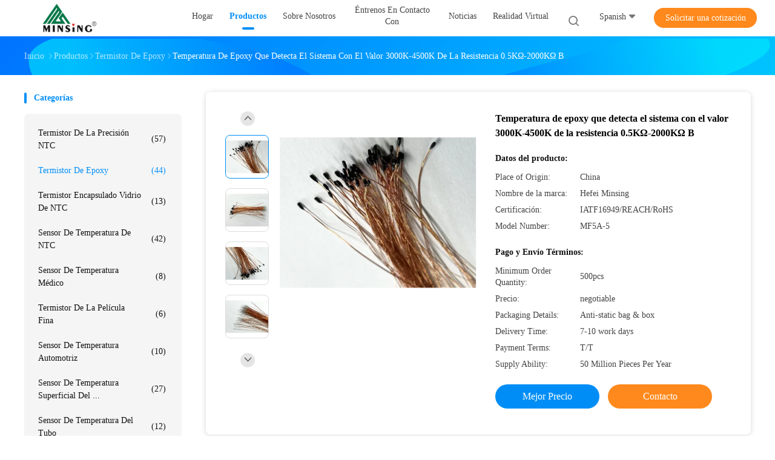

--- FILE ---
content_type: text/html
request_url: https://spanish.precisionntcthermistor.com/sale-39744802-epoxy-temperature-detecting-system-with-resistance-0-5k-2000k-b-value-3000k-4500k.html
body_size: 34639
content:

<!DOCTYPE html>
<html lang="es">
<head>
	<meta charset="utf-8">
	<meta http-equiv="X-UA-Compatible" content="IE=edge">
	<meta name="viewport" content="width=device-width, initial-scale=1.0, maximum-scale=1.0, user-scalable=no">
    <title>Temperatura de epoxy que detecta el sistema con el valor 3000K-4500K de la resistencia 0.5KΩ-2000KΩ B</title>
    <meta name="keywords" content="Termistor del epóxido del alambre de ventaja de PFA, Temperatura de epoxy que detecta el sistema, Dispositivo de epoxy casero del sensor de temperatura, Termistor de epoxy" />
    <meta name="description" content="Alta calidad Temperatura de epoxy que detecta el sistema con el valor 3000K-4500K de la resistencia 0.5KΩ-2000KΩ B de China, El principal mercado de productos de China Termistor del epóxido del alambre de ventaja de PFA producto, con estricto control de calidad Temperatura de epoxy que detecta el sistema fábricas, produciendo alta calidad Dispositivo de epoxy casero del sensor de temperatura productos." />
    <link rel='preload'
					  href=/photo/precisionntcthermistor/sitetpl/style/common.css?ver=1749026531 as='style'><link type='text/css' rel='stylesheet'
					  href=/photo/precisionntcthermistor/sitetpl/style/common.css?ver=1749026531 media='all'><meta property="og:title" content="Temperatura de epoxy que detecta el sistema con el valor 3000K-4500K de la resistencia 0.5KΩ-2000KΩ B" />
<meta property="og:description" content="Alta calidad Temperatura de epoxy que detecta el sistema con el valor 3000K-4500K de la resistencia 0.5KΩ-2000KΩ B de China, El principal mercado de productos de China Termistor del epóxido del alambre de ventaja de PFA producto, con estricto control de calidad Temperatura de epoxy que detecta el sistema fábricas, produciendo alta calidad Dispositivo de epoxy casero del sensor de temperatura productos." />
<meta property="og:type" content="product" />
<meta property="og:availability" content="instock" />
<meta property="og:site_name" content="Hefei Minsing Automotive Electronic Co., Ltd." />
<meta property="og:url" content="https://spanish.precisionntcthermistor.com/sale-39744802-epoxy-temperature-detecting-system-with-resistance-0-5k-2000k-b-value-3000k-4500k.html" />
<meta property="og:image" content="https://spanish.precisionntcthermistor.com/photo/ps155057756-epoxy_temperature_detecting_system_with_resistance_0_5k_2000k_b_value_3000k_4500k.jpg" />
<link rel="canonical" href="https://spanish.precisionntcthermistor.com/sale-39744802-epoxy-temperature-detecting-system-with-resistance-0-5k-2000k-b-value-3000k-4500k.html" />
<link rel="alternate" href="https://m.spanish.precisionntcthermistor.com/sale-39744802-epoxy-temperature-detecting-system-with-resistance-0-5k-2000k-b-value-3000k-4500k.html" media="only screen and (max-width: 640px)" />
<link rel="stylesheet" type="text/css" href="/js/guidefirstcommon.css" />
<style type="text/css">
/*<![CDATA[*/
.consent__cookie {position: fixed;top: 0;left: 0;width: 100%;height: 0%;z-index: 100000;}.consent__cookie_bg {position: fixed;top: 0;left: 0;width: 100%;height: 100%;background: #000;opacity: .6;display: none }.consent__cookie_rel {position: fixed;bottom:0;left: 0;width: 100%;background: #fff;display: -webkit-box;display: -ms-flexbox;display: flex;flex-wrap: wrap;padding: 24px 80px;-webkit-box-sizing: border-box;box-sizing: border-box;-webkit-box-pack: justify;-ms-flex-pack: justify;justify-content: space-between;-webkit-transition: all ease-in-out .3s;transition: all ease-in-out .3s }.consent__close {position: absolute;top: 20px;right: 20px;cursor: pointer }.consent__close svg {fill: #777 }.consent__close:hover svg {fill: #000 }.consent__cookie_box {flex: 1;word-break: break-word;}.consent__warm {color: #777;font-size: 16px;margin-bottom: 12px;line-height: 19px }.consent__title {color: #333;font-size: 20px;font-weight: 600;margin-bottom: 12px;line-height: 23px }.consent__itxt {color: #333;font-size: 14px;margin-bottom: 12px;display: -webkit-box;display: -ms-flexbox;display: flex;-webkit-box-align: center;-ms-flex-align: center;align-items: center }.consent__itxt i {display: -webkit-inline-box;display: -ms-inline-flexbox;display: inline-flex;width: 28px;height: 28px;border-radius: 50%;background: #e0f9e9;margin-right: 8px;-webkit-box-align: center;-ms-flex-align: center;align-items: center;-webkit-box-pack: center;-ms-flex-pack: center;justify-content: center }.consent__itxt svg {fill: #3ca860 }.consent__txt {color: #a6a6a6;font-size: 14px;margin-bottom: 8px;line-height: 17px }.consent__btns {display: -webkit-box;display: -ms-flexbox;display: flex;-webkit-box-orient: vertical;-webkit-box-direction: normal;-ms-flex-direction: column;flex-direction: column;-webkit-box-pack: center;-ms-flex-pack: center;justify-content: center;flex-shrink: 0;}.consent__btn {width: 280px;height: 40px;line-height: 40px;text-align: center;background: #3ca860;color: #fff;border-radius: 4px;margin: 8px 0;-webkit-box-sizing: border-box;box-sizing: border-box;cursor: pointer;font-size:14px}.consent__btn:hover {background: #00823b }.consent__btn.empty {color: #3ca860;border: 1px solid #3ca860;background: #fff }.consent__btn.empty:hover {background: #3ca860;color: #fff }.open .consent__cookie_bg {display: block }.open .consent__cookie_rel {bottom: 0 }@media (max-width: 760px) {.consent__btns {width: 100%;align-items: center;}.consent__cookie_rel {padding: 20px 24px }}.consent__cookie.open {display: block;}.consent__cookie {display: none;}
/*]]>*/
</style>
<style type="text/css">
/*<![CDATA[*/
@media only screen and (max-width:640px){.contact_now_dialog .content-wrap .desc{background-image:url(/images/cta_images/bg_s.png) !important}}.contact_now_dialog .content-wrap .content-wrap_header .cta-close{background-image:url(/images/cta_images/sprite.png) !important}.contact_now_dialog .content-wrap .desc{background-image:url(/images/cta_images/bg_l.png) !important}.contact_now_dialog .content-wrap .cta-btn i{background-image:url(/images/cta_images/sprite.png) !important}.contact_now_dialog .content-wrap .head-tip img{content:url(/images/cta_images/cta_contact_now.png) !important}.cusim{background-image:url(/images/imicon/im.svg) !important}.cuswa{background-image:url(/images/imicon/wa.png) !important}.cusall{background-image:url(/images/imicon/allchat.svg) !important}
/*]]>*/
</style>
<script type="text/javascript" src="/js/guidefirstcommon.js"></script>
<script type="text/javascript">
/*<![CDATA[*/
window.isvideotpl = 1;window.detailurl = '/sale-39744802-epoxy-temperature-detecting-system-with-resistance-0-5k-2000k-b-value-3000k-4500k.html';
var colorUrl = '';var isShowGuide = 2;var showGuideColor = 0;var im_appid = 10003;var im_msg="Good day, what product are you looking for?";

var cta_cid = 29945;var use_defaulProductInfo = 1;var cta_pid = 39744802;var test_company = 0;var webim_domain = '';var company_type = 0;var cta_equipment = 'pc'; var setcookie = 'setwebimCookie(38949,39744802,0)'; var whatsapplink = "https://wa.me/8615256095682?text=Hi%2C+I%27m+interested+in+Temperatura+de+epoxy+que+detecta+el+sistema+con+el+valor+3000K-4500K+de+la+resistencia+0.5K%CE%A9-2000K%CE%A9+B."; function insertMeta(){var str = '<meta name="mobile-web-app-capable" content="yes" /><meta name="viewport" content="width=device-width, initial-scale=1.0" />';document.head.insertAdjacentHTML('beforeend',str);} var element = document.querySelector('a.footer_webim_a[href="/webim/webim_tab.html"]');if (element) {element.parentNode.removeChild(element);}

var colorUrl = '';
var aisearch = 0;
var selfUrl = '';
window.playerReportUrl='/vod/view_count/report';
var query_string = ["Products","Detail"];
var g_tp = '';
var customtplcolor = 99702;
var str_chat = 'Charlar';
				var str_call_now = 'Llama ahora.';
var str_chat_now = 'Chatea ahora';
var str_contact1 = 'Consiga el mejor precio';var str_chat_lang='spanish';var str_contact2 = 'Obtener precio';var str_contact2 = 'el mejor precio';var str_contact = 'CONTACTO';
window.predomainsub = "";
/*]]>*/
</script>
</head>
<body>
<img src="/logo.gif" style="display:none" alt="logo"/>
<a style="display: none!important;" title="Hefei Minsing Automotive Electronic Co., Ltd." class="float-inquiry" href="/contactnow.html" onclick='setinquiryCookie("{\"showproduct\":1,\"pid\":\"39744802\",\"name\":\"Temperatura de epoxy que detecta el sistema con el valor 3000K-4500K de la resistencia 0.5K\\u03a9-2000K\\u03a9 B\",\"source_url\":\"\\/sale-39744802-epoxy-temperature-detecting-system-with-resistance-0-5k-2000k-b-value-3000k-4500k.html\",\"picurl\":\"\\/photo\\/pd155057756-epoxy_temperature_detecting_system_with_resistance_0_5k_2000k_b_value_3000k_4500k.jpg\",\"propertyDetail\":[[\"Resistencia de aislamiento\",\"100 m\\u03a9\"],[\"Alambre de ventaja\",\"PVC\\/PFA\\/FEP\"],[\"Resistencia\",\"0.5K\\u03a9-2000K\\u03a9\"],[\"Tiempo de respuesta\",\"5-15 Sec\"]],\"company_name\":null,\"picurl_c\":\"\\/photo\\/pc155057756-epoxy_temperature_detecting_system_with_resistance_0_5k_2000k_b_value_3000k_4500k.jpg\",\"price\":\"negotiable\",\"username\":\"Monica\",\"viewTime\":\"\\u00faltimo inicio de sesi\\u00f3n : 10 horas 03 minutos hace\",\"subject\":\"\\u00bfCu\\u00e1nto por su Temperatura de epoxy que detecta el sistema con el valor 3000K-4500K de la resistencia 0.5K\\u03a9-2000K\\u03a9 B\",\"countrycode\":\"\"}");'></a>
<!-- Event snippet for precisionntcthermistor-独立站-29945-转化 conversion page
In your html page, add the snippet and call gtag_report_conversion when someone clicks on the chosen link or button. -->
<script>
function gtag_report_conversion(url) {
  var callback = function () {
    if (typeof(url) != 'undefined') {
      window.location = url;
    }
  };
  gtag('event', 'conversion', {
      'send_to': 'AW-11479502529/0jHsCOjw34oZEMGd7eEq',
      'event_callback': callback
  });
  return false;
}
</script>
<script>
var originProductInfo = '';
var originProductInfo = {"showproduct":1,"pid":"39744802","name":"Temperatura de epoxy que detecta el sistema con el valor 3000K-4500K de la resistencia 0.5K\u03a9-2000K\u03a9 B","source_url":"\/sale-39744802-epoxy-temperature-detecting-system-with-resistance-0-5k-2000k-b-value-3000k-4500k.html","picurl":"\/photo\/pd155057756-epoxy_temperature_detecting_system_with_resistance_0_5k_2000k_b_value_3000k_4500k.jpg","propertyDetail":[["Resistencia de aislamiento","100 m\u03a9"],["Alambre de ventaja","PVC\/PFA\/FEP"],["Resistencia","0.5K\u03a9-2000K\u03a9"],["Tiempo de respuesta","5-15 Sec"]],"company_name":null,"picurl_c":"\/photo\/pc155057756-epoxy_temperature_detecting_system_with_resistance_0_5k_2000k_b_value_3000k_4500k.jpg","price":"negotiable","username":"Monica","viewTime":"\u00faltimo inicio de sesi\u00f3n : 10 horas 03 minutos hace","subject":"Por favor enviar precio en su Temperatura de epoxy que detecta el sistema con el valor 3000K-4500K de la resistencia 0.5K\u03a9-2000K\u03a9 B","countrycode":""};
var save_url = "/contactsave.html";
var update_url = "/updateinquiry.html";
var productInfo = {};
var defaulProductInfo = {};
var myDate = new Date();
var curDate = myDate.getFullYear()+'-'+(parseInt(myDate.getMonth())+1)+'-'+myDate.getDate();
var message = '';
var default_pop = 1;
var leaveMessageDialog = document.getElementsByClassName('leave-message-dialog')[0]; // 获取弹层
var _$$ = function (dom) {
    return document.querySelectorAll(dom);
};
resInfo = originProductInfo;
resInfo['name'] = resInfo['name'] || '';
defaulProductInfo.pid = resInfo['pid'];
defaulProductInfo.productName = resInfo['name'] ?? '';
defaulProductInfo.productInfo = resInfo['propertyDetail'];
defaulProductInfo.productImg = resInfo['picurl_c'];
defaulProductInfo.subject = resInfo['subject'] ?? '';
defaulProductInfo.productImgAlt = resInfo['name'] ?? '';
var inquirypopup_tmp = 1;
var message = 'Querido,'+'\r\n'+"No input file specified."+' '+trim(resInfo['name'])+", ¿Podría enviarme más detalles como tipo, tamaño, MOQ, material, etc.?"+'\r\n'+"¡Gracias!"+'\r\n'+"Esperando su respuesta.";
var message_1 = 'Querido,'+'\r\n'+"No input file specified."+' '+trim(resInfo['name'])+", ¿Podría enviarme más detalles como tipo, tamaño, MOQ, material, etc.?"+'\r\n'+"¡Gracias!"+'\r\n'+"Esperando su respuesta.";
var message_2 = 'Hola,'+'\r\n'+"Busco"+' '+trim(resInfo['name'])+", por favor envíeme el precio, la especificación y la imagen."+'\r\n'+"Su rápida respuesta será muy apreciada."+'\r\n'+"No dude en ponerse en contacto conmigo para obtener más información."+'\r\n'+"Muchas gracias.";
var message_3 = 'Hola,'+'\r\n'+trim(resInfo['name'])+' '+"cumple con mis expectativas."+'\r\n'+"Por favor, dame el mejor precio y otra información sobre el producto."+'\r\n'+"No dude en ponerse en contacto conmigo a través de mi correo."+'\r\n'+"Muchas gracias.";

var message_4 = 'Querido,'+'\r\n'+"¿Cuál es el precio FOB en su"+' '+trim(resInfo['name'])+'?'+'\r\n'+"¿Cuál es el nombre del puerto más cercano?"+'\r\n'+"Por favor, respóndame lo antes posible, sería mejor compartir más información."+'\r\n'+"¡Saludos!";
var message_5 = 'Hola,'+'\r\n'+"Estoy muy interesado en tu"+' '+trim(resInfo['name'])+'.'+'\r\n'+"Por favor envíeme los detalles de su producto."+'\r\n'+"Esperamos su rápida respuesta."+'\r\n'+"No dude en contactarme por correo."+'\r\n'+"¡Saludos!";

var message_6 = 'Querido,'+'\r\n'+"Proporcione información sobre su"+' '+trim(resInfo['name'])+", como tipo, tamaño, material y, por supuesto, el mejor precio."+'\r\n'+"Esperamos su rápida respuesta."+'\r\n'+"Gracias!";
var message_7 = 'Querido,'+'\r\n'+"Puedes suministrar"+' '+trim(resInfo['name'])+" ¿para nosotros?"+'\r\n'+"Primero queremos una lista de precios y algunos detalles del producto."+'\r\n'+"Espero recibir una respuesta lo antes posible y espero cooperar."+'\r\n'+"Muchas gracias.";
var message_8 = 'Hola,'+'\r\n'+"Busco"+' '+trim(resInfo['name'])+", por favor, dame información más detallada sobre el producto."+'\r\n'+"Espero su respuesta."+'\r\n'+"Gracias!";
var message_9 = 'Hola,'+'\r\n'+"Tu"+' '+trim(resInfo['name'])+" cumple muy bien mis requisitos."+'\r\n'+"Por favor envíeme el precio, las especificaciones y el modelo similar estará bien."+'\r\n'+"Siéntete libre de charlar conmigo."+'\r\n'+"¡Gracias!";
var message_10 = 'Querido,'+'\r\n'+"Quiero saber más sobre los detalles y cotización de"+' '+trim(resInfo['name'])+'.'+'\r\n'+"No dude en ponerse en contacto conmigo."+'\r\n'+"¡Saludos!";

var r = getRandom(1,10);

defaulProductInfo.message = eval("message_"+r);
    defaulProductInfo.message = eval("message_"+r);
        var mytAjax = {

    post: function(url, data, fn) {
        var xhr = new XMLHttpRequest();
        xhr.open("POST", url, true);
        xhr.setRequestHeader("Content-Type", "application/x-www-form-urlencoded;charset=UTF-8");
        xhr.setRequestHeader("X-Requested-With", "XMLHttpRequest");
        xhr.setRequestHeader('Content-Type','text/plain;charset=UTF-8');
        xhr.onreadystatechange = function() {
            if(xhr.readyState == 4 && (xhr.status == 200 || xhr.status == 304)) {
                fn.call(this, xhr.responseText);
            }
        };
        xhr.send(data);
    },

    postform: function(url, data, fn) {
        var xhr = new XMLHttpRequest();
        xhr.open("POST", url, true);
        xhr.setRequestHeader("X-Requested-With", "XMLHttpRequest");
        xhr.onreadystatechange = function() {
            if(xhr.readyState == 4 && (xhr.status == 200 || xhr.status == 304)) {
                fn.call(this, xhr.responseText);
            }
        };
        xhr.send(data);
    }
};
/*window.onload = function(){
    leaveMessageDialog = document.getElementsByClassName('leave-message-dialog')[0];
    if (window.localStorage.recordDialogStatus=='undefined' || (window.localStorage.recordDialogStatus!='undefined' && window.localStorage.recordDialogStatus != curDate)) {
        setTimeout(function(){
            if(parseInt(inquirypopup_tmp%10) == 1){
                creatDialog(defaulProductInfo, 1);
            }
        }, 6000);
    }
};*/
function trim(str)
{
    str = str.replace(/(^\s*)/g,"");
    return str.replace(/(\s*$)/g,"");
};
function getRandom(m,n){
    var num = Math.floor(Math.random()*(m - n) + n);
    return num;
};
function strBtn(param) {

    var starattextarea = document.getElementById("textareamessage").value.length;
    var email = document.getElementById("startEmail").value;

    var default_tip = document.querySelectorAll(".watermark_container").length;
    if (20 < starattextarea && starattextarea < 3000) {
        if(default_tip>0){
            document.getElementById("textareamessage1").parentNode.parentNode.nextElementSibling.style.display = "none";
        }else{
            document.getElementById("textareamessage1").parentNode.nextElementSibling.style.display = "none";
        }

    } else {
        if(default_tip>0){
            document.getElementById("textareamessage1").parentNode.parentNode.nextElementSibling.style.display = "block";
        }else{
            document.getElementById("textareamessage1").parentNode.nextElementSibling.style.display = "block";
        }

        return;
    }

    // var re = /^([a-zA-Z0-9_-])+@([a-zA-Z0-9_-])+\.([a-zA-Z0-9_-])+/i;/*邮箱不区分大小写*/
    var re = /^[a-zA-Z0-9][\w-]*(\.?[\w-]+)*@[a-zA-Z0-9-]+(\.[a-zA-Z0-9]+)+$/i;
    if (!re.test(email)) {
        document.getElementById("startEmail").nextElementSibling.style.display = "block";
        return;
    } else {
        document.getElementById("startEmail").nextElementSibling.style.display = "none";
    }

    var subject = document.getElementById("pop_subject").value;
    var pid = document.getElementById("pop_pid").value;
    var message = document.getElementById("textareamessage").value;
    var sender_email = document.getElementById("startEmail").value;
    var tel = '';
    if (document.getElementById("tel0") != undefined && document.getElementById("tel0") != '')
        tel = document.getElementById("tel0").value;
    var form_serialize = '&tel='+tel;

    form_serialize = form_serialize.replace(/\+/g, "%2B");
    mytAjax.post(save_url,"pid="+pid+"&subject="+subject+"&email="+sender_email+"&message="+(message)+form_serialize,function(res){
        var mes = JSON.parse(res);
        if(mes.status == 200){
            var iid = mes.iid;
            document.getElementById("pop_iid").value = iid;
            document.getElementById("pop_uuid").value = mes.uuid;

            if(typeof gtag_report_conversion === "function"){
                gtag_report_conversion();//执行统计js代码
            }
            if(typeof fbq === "function"){
                fbq('track','Purchase');//执行统计js代码
            }
        }
    });
    for (var index = 0; index < document.querySelectorAll(".dialog-content-pql").length; index++) {
        document.querySelectorAll(".dialog-content-pql")[index].style.display = "none";
    };
    $('#idphonepql').val(tel);
    document.getElementById("dialog-content-pql-id").style.display = "block";
    ;
};
function twoBtnOk(param) {

    var selectgender = document.getElementById("Mr").innerHTML;
    var iid = document.getElementById("pop_iid").value;
    var sendername = document.getElementById("idnamepql").value;
    var senderphone = document.getElementById("idphonepql").value;
    var sendercname = document.getElementById("idcompanypql").value;
    var uuid = document.getElementById("pop_uuid").value;
    var gender = 2;
    if(selectgender == 'Mr.') gender = 0;
    if(selectgender == 'Mrs.') gender = 1;
    var pid = document.getElementById("pop_pid").value;
    var form_serialize = '';

        form_serialize = form_serialize.replace(/\+/g, "%2B");

    mytAjax.post(update_url,"iid="+iid+"&gender="+gender+"&uuid="+uuid+"&name="+(sendername)+"&tel="+(senderphone)+"&company="+(sendercname)+form_serialize,function(res){});

    for (var index = 0; index < document.querySelectorAll(".dialog-content-pql").length; index++) {
        document.querySelectorAll(".dialog-content-pql")[index].style.display = "none";
    };
    document.getElementById("dialog-content-pql-ok").style.display = "block";

};
function toCheckMust(name) {
    $('#'+name+'error').hide();
}
function handClidk(param) {
    var starattextarea = document.getElementById("textareamessage1").value.length;
    var email = document.getElementById("startEmail1").value;
    var default_tip = document.querySelectorAll(".watermark_container").length;
    if (20 < starattextarea && starattextarea < 3000) {
        if(default_tip>0){
            document.getElementById("textareamessage1").parentNode.parentNode.nextElementSibling.style.display = "none";
        }else{
            document.getElementById("textareamessage1").parentNode.nextElementSibling.style.display = "none";
        }

    } else {
        if(default_tip>0){
            document.getElementById("textareamessage1").parentNode.parentNode.nextElementSibling.style.display = "block";
        }else{
            document.getElementById("textareamessage1").parentNode.nextElementSibling.style.display = "block";
        }

        return;
    }

    // var re = /^([a-zA-Z0-9_-])+@([a-zA-Z0-9_-])+\.([a-zA-Z0-9_-])+/i;
    var re = /^[a-zA-Z0-9][\w-]*(\.?[\w-]+)*@[a-zA-Z0-9-]+(\.[a-zA-Z0-9]+)+$/i;
    if (!re.test(email)) {
        document.getElementById("startEmail1").nextElementSibling.style.display = "block";
        return;
    } else {
        document.getElementById("startEmail1").nextElementSibling.style.display = "none";
    }

    var subject = document.getElementById("pop_subject").value;
    var pid = document.getElementById("pop_pid").value;
    var message = document.getElementById("textareamessage1").value;
    var sender_email = document.getElementById("startEmail1").value;
    var form_serialize = tel = '';
    if (document.getElementById("tel1") != undefined && document.getElementById("tel1") != '')
        tel = document.getElementById("tel1").value;
        mytAjax.post(save_url,"email="+sender_email+"&tel="+tel+"&pid="+pid+"&message="+message+"&subject="+subject+form_serialize,function(res){

        var mes = JSON.parse(res);
        if(mes.status == 200){
            var iid = mes.iid;
            document.getElementById("pop_iid").value = iid;
            document.getElementById("pop_uuid").value = mes.uuid;
            if(typeof gtag_report_conversion === "function"){
                gtag_report_conversion();//执行统计js代码
            }
        }

    });
    for (var index = 0; index < document.querySelectorAll(".dialog-content-pql").length; index++) {
        document.querySelectorAll(".dialog-content-pql")[index].style.display = "none";
    };
    $('#idphonepql').val(tel);
    document.getElementById("dialog-content-pql-id").style.display = "block";

};
window.addEventListener('load', function () {
    $('.checkbox-wrap label').each(function(){
        if($(this).find('input').prop('checked')){
            $(this).addClass('on')
        }else {
            $(this).removeClass('on')
        }
    })
    $(document).on('click', '.checkbox-wrap label' , function(ev){
        if (ev.target.tagName.toUpperCase() != 'INPUT') {
            $(this).toggleClass('on')
        }
    })
})

function hand_video(pdata) {
    data = JSON.parse(pdata);
    productInfo.productName = data.productName;
    productInfo.productInfo = data.productInfo;
    productInfo.productImg = data.productImg;
    productInfo.subject = data.subject;

    var message = 'Querido,'+'\r\n'+"No input file specified."+' '+trim(data.productName)+", ¿podría enviarme más detalles como tipo, tamaño, cantidad, material, etc.?"+'\r\n'+"¡Gracias!"+'\r\n'+"Esperando su respuesta.";

    var message = 'Querido,'+'\r\n'+"No input file specified."+' '+trim(data.productName)+", ¿Podría enviarme más detalles como tipo, tamaño, MOQ, material, etc.?"+'\r\n'+"¡Gracias!"+'\r\n'+"Esperando su respuesta.";
    var message_1 = 'Querido,'+'\r\n'+"No input file specified."+' '+trim(data.productName)+", ¿Podría enviarme más detalles como tipo, tamaño, MOQ, material, etc.?"+'\r\n'+"¡Gracias!"+'\r\n'+"Esperando su respuesta.";
    var message_2 = 'Hola,'+'\r\n'+"Busco"+' '+trim(data.productName)+", por favor envíeme el precio, la especificación y la imagen."+'\r\n'+"Su rápida respuesta será muy apreciada."+'\r\n'+"No dude en ponerse en contacto conmigo para obtener más información."+'\r\n'+"Muchas gracias.";
    var message_3 = 'Hola,'+'\r\n'+trim(data.productName)+' '+"cumple con mis expectativas."+'\r\n'+"Por favor, dame el mejor precio y otra información sobre el producto."+'\r\n'+"No dude en ponerse en contacto conmigo a través de mi correo."+'\r\n'+"Muchas gracias.";

    var message_4 = 'Querido,'+'\r\n'+"¿Cuál es el precio FOB en su"+' '+trim(data.productName)+'?'+'\r\n'+"¿Cuál es el nombre del puerto más cercano?"+'\r\n'+"Por favor, respóndame lo antes posible, sería mejor compartir más información."+'\r\n'+"¡Saludos!";
    var message_5 = 'Hola,'+'\r\n'+"Estoy muy interesado en tu"+' '+trim(data.productName)+'.'+'\r\n'+"Por favor envíeme los detalles de su producto."+'\r\n'+"Esperamos su rápida respuesta."+'\r\n'+"No dude en contactarme por correo."+'\r\n'+"¡Saludos!";

    var message_6 = 'Querido,'+'\r\n'+"Proporcione información sobre su"+' '+trim(data.productName)+", como tipo, tamaño, material y, por supuesto, el mejor precio."+'\r\n'+"Esperamos su rápida respuesta."+'\r\n'+"Gracias!";
    var message_7 = 'Querido,'+'\r\n'+"Puedes suministrar"+' '+trim(data.productName)+" ¿para nosotros?"+'\r\n'+"Primero queremos una lista de precios y algunos detalles del producto."+'\r\n'+"Espero recibir una respuesta lo antes posible y espero cooperar."+'\r\n'+"Muchas gracias.";
    var message_8 = 'Hola,'+'\r\n'+"Busco"+' '+trim(data.productName)+", por favor, dame información más detallada sobre el producto."+'\r\n'+"Espero su respuesta."+'\r\n'+"Gracias!";
    var message_9 = 'Hola,'+'\r\n'+"Tu"+' '+trim(data.productName)+" cumple muy bien mis requisitos."+'\r\n'+"Por favor envíeme el precio, las especificaciones y el modelo similar estará bien."+'\r\n'+"Siéntete libre de charlar conmigo."+'\r\n'+"¡Gracias!";
    var message_10 = 'Querido,'+'\r\n'+"Quiero saber más sobre los detalles y cotización de"+' '+trim(data.productName)+'.'+'\r\n'+"No dude en ponerse en contacto conmigo."+'\r\n'+"¡Saludos!";

    var r = getRandom(1,10);

    productInfo.message = eval("message_"+r);
            if(parseInt(inquirypopup_tmp/10) == 1){
        productInfo.message = "";
    }
    productInfo.pid = data.pid;
    creatDialog(productInfo, 2);
};

function handDialog(pdata) {
    data = JSON.parse(pdata);
    productInfo.productName = data.productName;
    productInfo.productInfo = data.productInfo;
    productInfo.productImg = data.productImg;
    productInfo.subject = data.subject;

    var message = 'Querido,'+'\r\n'+"No input file specified."+' '+trim(data.productName)+", ¿podría enviarme más detalles como tipo, tamaño, cantidad, material, etc.?"+'\r\n'+"¡Gracias!"+'\r\n'+"Esperando su respuesta.";

    var message = 'Querido,'+'\r\n'+"No input file specified."+' '+trim(data.productName)+", ¿Podría enviarme más detalles como tipo, tamaño, MOQ, material, etc.?"+'\r\n'+"¡Gracias!"+'\r\n'+"Esperando su respuesta.";
    var message_1 = 'Querido,'+'\r\n'+"No input file specified."+' '+trim(data.productName)+", ¿Podría enviarme más detalles como tipo, tamaño, MOQ, material, etc.?"+'\r\n'+"¡Gracias!"+'\r\n'+"Esperando su respuesta.";
    var message_2 = 'Hola,'+'\r\n'+"Busco"+' '+trim(data.productName)+", por favor envíeme el precio, la especificación y la imagen."+'\r\n'+"Su rápida respuesta será muy apreciada."+'\r\n'+"No dude en ponerse en contacto conmigo para obtener más información."+'\r\n'+"Muchas gracias.";
    var message_3 = 'Hola,'+'\r\n'+trim(data.productName)+' '+"cumple con mis expectativas."+'\r\n'+"Por favor, dame el mejor precio y otra información sobre el producto."+'\r\n'+"No dude en ponerse en contacto conmigo a través de mi correo."+'\r\n'+"Muchas gracias.";

    var message_4 = 'Querido,'+'\r\n'+"¿Cuál es el precio FOB en su"+' '+trim(data.productName)+'?'+'\r\n'+"¿Cuál es el nombre del puerto más cercano?"+'\r\n'+"Por favor, respóndame lo antes posible, sería mejor compartir más información."+'\r\n'+"¡Saludos!";
    var message_5 = 'Hola,'+'\r\n'+"Estoy muy interesado en tu"+' '+trim(data.productName)+'.'+'\r\n'+"Por favor envíeme los detalles de su producto."+'\r\n'+"Esperamos su rápida respuesta."+'\r\n'+"No dude en contactarme por correo."+'\r\n'+"¡Saludos!";

    var message_6 = 'Querido,'+'\r\n'+"Proporcione información sobre su"+' '+trim(data.productName)+", como tipo, tamaño, material y, por supuesto, el mejor precio."+'\r\n'+"Esperamos su rápida respuesta."+'\r\n'+"Gracias!";
    var message_7 = 'Querido,'+'\r\n'+"Puedes suministrar"+' '+trim(data.productName)+" ¿para nosotros?"+'\r\n'+"Primero queremos una lista de precios y algunos detalles del producto."+'\r\n'+"Espero recibir una respuesta lo antes posible y espero cooperar."+'\r\n'+"Muchas gracias.";
    var message_8 = 'Hola,'+'\r\n'+"Busco"+' '+trim(data.productName)+", por favor, dame información más detallada sobre el producto."+'\r\n'+"Espero su respuesta."+'\r\n'+"Gracias!";
    var message_9 = 'Hola,'+'\r\n'+"Tu"+' '+trim(data.productName)+" cumple muy bien mis requisitos."+'\r\n'+"Por favor envíeme el precio, las especificaciones y el modelo similar estará bien."+'\r\n'+"Siéntete libre de charlar conmigo."+'\r\n'+"¡Gracias!";
    var message_10 = 'Querido,'+'\r\n'+"Quiero saber más sobre los detalles y cotización de"+' '+trim(data.productName)+'.'+'\r\n'+"No dude en ponerse en contacto conmigo."+'\r\n'+"¡Saludos!";

    var r = getRandom(1,10);
    productInfo.message = eval("message_"+r);
            if(parseInt(inquirypopup_tmp/10) == 1){
        productInfo.message = "";
    }
    productInfo.pid = data.pid;
    creatDialog(productInfo, 2);
};

function closepql(param) {

    leaveMessageDialog.style.display = 'none';
};

function closepql2(param) {

    for (var index = 0; index < document.querySelectorAll(".dialog-content-pql").length; index++) {
        document.querySelectorAll(".dialog-content-pql")[index].style.display = "none";
    };
    document.getElementById("dialog-content-pql-ok").style.display = "block";
};

function decodeHtmlEntities(str) {
    var tempElement = document.createElement('div');
    tempElement.innerHTML = str;
    return tempElement.textContent || tempElement.innerText || '';
}

function initProduct(productInfo,type){

    productInfo.productName = decodeHtmlEntities(productInfo.productName);
    productInfo.message = decodeHtmlEntities(productInfo.message);

    leaveMessageDialog = document.getElementsByClassName('leave-message-dialog')[0];
    leaveMessageDialog.style.display = "block";
    if(type == 3){
        var popinquiryemail = document.getElementById("popinquiryemail").value;
        _$$("#startEmail1")[0].value = popinquiryemail;
    }else{
        _$$("#startEmail1")[0].value = "";
    }
    _$$("#startEmail")[0].value = "";
    _$$("#idnamepql")[0].value = "";
    _$$("#idphonepql")[0].value = "";
    _$$("#idcompanypql")[0].value = "";

    _$$("#pop_pid")[0].value = productInfo.pid;
    _$$("#pop_subject")[0].value = productInfo.subject;
    
    if(parseInt(inquirypopup_tmp/10) == 1){
        productInfo.message = "";
    }

    _$$("#textareamessage1")[0].value = productInfo.message;
    _$$("#textareamessage")[0].value = productInfo.message;

    _$$("#dialog-content-pql-id .titlep")[0].innerHTML = productInfo.productName;
    _$$("#dialog-content-pql-id img")[0].setAttribute("src", productInfo.productImg);
    _$$("#dialog-content-pql-id img")[0].setAttribute("alt", productInfo.productImgAlt);

    _$$("#dialog-content-pql-id-hand img")[0].setAttribute("src", productInfo.productImg);
    _$$("#dialog-content-pql-id-hand img")[0].setAttribute("alt", productInfo.productImgAlt);
    _$$("#dialog-content-pql-id-hand .titlep")[0].innerHTML = productInfo.productName;

    if (productInfo.productInfo.length > 0) {
        var ul2, ul;
        ul = document.createElement("ul");
        for (var index = 0; index < productInfo.productInfo.length; index++) {
            var el = productInfo.productInfo[index];
            var li = document.createElement("li");
            var span1 = document.createElement("span");
            span1.innerHTML = el[0] + ":";
            var span2 = document.createElement("span");
            span2.innerHTML = el[1];
            li.appendChild(span1);
            li.appendChild(span2);
            ul.appendChild(li);

        }
        ul2 = ul.cloneNode(true);
        if (type === 1) {
            _$$("#dialog-content-pql-id .left")[0].replaceChild(ul, _$$("#dialog-content-pql-id .left ul")[0]);
        } else {
            _$$("#dialog-content-pql-id-hand .left")[0].replaceChild(ul2, _$$("#dialog-content-pql-id-hand .left ul")[0]);
            _$$("#dialog-content-pql-id .left")[0].replaceChild(ul, _$$("#dialog-content-pql-id .left ul")[0]);
        }
    };
    for (var index = 0; index < _$$("#dialog-content-pql-id .right ul li").length; index++) {
        _$$("#dialog-content-pql-id .right ul li")[index].addEventListener("click", function (params) {
            _$$("#dialog-content-pql-id .right #Mr")[0].innerHTML = this.innerHTML
        }, false)

    };

};
function closeInquiryCreateDialog() {
    document.getElementById("xuanpan_dialog_box_pql").style.display = "none";
};
function showInquiryCreateDialog() {
    document.getElementById("xuanpan_dialog_box_pql").style.display = "block";
};
function submitPopInquiry(){
    var message = document.getElementById("inquiry_message").value;
    var email = document.getElementById("inquiry_email").value;
    var subject = defaulProductInfo.subject;
    var pid = defaulProductInfo.pid;
    if (email === undefined) {
        showInquiryCreateDialog();
        document.getElementById("inquiry_email").style.border = "1px solid red";
        return false;
    };
    if (message === undefined) {
        showInquiryCreateDialog();
        document.getElementById("inquiry_message").style.border = "1px solid red";
        return false;
    };
    if (email.search(/^\w+((-\w+)|(\.\w+))*\@[A-Za-z0-9]+((\.|-)[A-Za-z0-9]+)*\.[A-Za-z0-9]+$/) == -1) {
        document.getElementById("inquiry_email").style.border= "1px solid red";
        showInquiryCreateDialog();
        return false;
    } else {
        document.getElementById("inquiry_email").style.border= "";
    };
    if (message.length < 20 || message.length >3000) {
        showInquiryCreateDialog();
        document.getElementById("inquiry_message").style.border = "1px solid red";
        return false;
    } else {
        document.getElementById("inquiry_message").style.border = "";
    };
    var tel = '';
    if (document.getElementById("tel") != undefined && document.getElementById("tel") != '')
        tel = document.getElementById("tel").value;

    mytAjax.post(save_url,"pid="+pid+"&subject="+subject+"&email="+email+"&message="+(message)+'&tel='+tel,function(res){
        var mes = JSON.parse(res);
        if(mes.status == 200){
            var iid = mes.iid;
            document.getElementById("pop_iid").value = iid;
            document.getElementById("pop_uuid").value = mes.uuid;

        }
    });
    initProduct(defaulProductInfo);
    for (var index = 0; index < document.querySelectorAll(".dialog-content-pql").length; index++) {
        document.querySelectorAll(".dialog-content-pql")[index].style.display = "none";
    };
    $('#idphonepql').val(tel);
    document.getElementById("dialog-content-pql-id").style.display = "block";

};

//带附件上传
function submitPopInquiryfile(email_id,message_id,check_sort,name_id,phone_id,company_id,attachments){

    if(typeof(check_sort) == 'undefined'){
        check_sort = 0;
    }
    var message = document.getElementById(message_id).value;
    var email = document.getElementById(email_id).value;
    var attachments = document.getElementById(attachments).value;
    if(typeof(name_id) !== 'undefined' && name_id != ""){
        var name  = document.getElementById(name_id).value;
    }
    if(typeof(phone_id) !== 'undefined' && phone_id != ""){
        var phone = document.getElementById(phone_id).value;
    }
    if(typeof(company_id) !== 'undefined' && company_id != ""){
        var company = document.getElementById(company_id).value;
    }
    var subject = defaulProductInfo.subject;
    var pid = defaulProductInfo.pid;

    if(check_sort == 0){
        if (email === undefined) {
            showInquiryCreateDialog();
            document.getElementById(email_id).style.border = "1px solid red";
            return false;
        };
        if (message === undefined) {
            showInquiryCreateDialog();
            document.getElementById(message_id).style.border = "1px solid red";
            return false;
        };

        if (email.search(/^\w+((-\w+)|(\.\w+))*\@[A-Za-z0-9]+((\.|-)[A-Za-z0-9]+)*\.[A-Za-z0-9]+$/) == -1) {
            document.getElementById(email_id).style.border= "1px solid red";
            showInquiryCreateDialog();
            return false;
        } else {
            document.getElementById(email_id).style.border= "";
        };
        if (message.length < 20 || message.length >3000) {
            showInquiryCreateDialog();
            document.getElementById(message_id).style.border = "1px solid red";
            return false;
        } else {
            document.getElementById(message_id).style.border = "";
        };
    }else{

        if (message === undefined) {
            showInquiryCreateDialog();
            document.getElementById(message_id).style.border = "1px solid red";
            return false;
        };

        if (email === undefined) {
            showInquiryCreateDialog();
            document.getElementById(email_id).style.border = "1px solid red";
            return false;
        };

        if (message.length < 20 || message.length >3000) {
            showInquiryCreateDialog();
            document.getElementById(message_id).style.border = "1px solid red";
            return false;
        } else {
            document.getElementById(message_id).style.border = "";
        };

        if (email.search(/^\w+((-\w+)|(\.\w+))*\@[A-Za-z0-9]+((\.|-)[A-Za-z0-9]+)*\.[A-Za-z0-9]+$/) == -1) {
            document.getElementById(email_id).style.border= "1px solid red";
            showInquiryCreateDialog();
            return false;
        } else {
            document.getElementById(email_id).style.border= "";
        };

    };

    mytAjax.post(save_url,"pid="+pid+"&subject="+subject+"&email="+email+"&message="+message+"&company="+company+"&attachments="+attachments,function(res){
        var mes = JSON.parse(res);
        if(mes.status == 200){
            var iid = mes.iid;
            document.getElementById("pop_iid").value = iid;
            document.getElementById("pop_uuid").value = mes.uuid;

            if(typeof gtag_report_conversion === "function"){
                gtag_report_conversion();//执行统计js代码
            }
            if(typeof fbq === "function"){
                fbq('track','Purchase');//执行统计js代码
            }
        }
    });
    initProduct(defaulProductInfo);

    if(name !== undefined && name != ""){
        _$$("#idnamepql")[0].value = name;
    }

    if(phone !== undefined && phone != ""){
        _$$("#idphonepql")[0].value = phone;
    }

    if(company !== undefined && company != ""){
        _$$("#idcompanypql")[0].value = company;
    }

    for (var index = 0; index < document.querySelectorAll(".dialog-content-pql").length; index++) {
        document.querySelectorAll(".dialog-content-pql")[index].style.display = "none";
    };
    document.getElementById("dialog-content-pql-id").style.display = "block";

};
function submitPopInquiryByParam(email_id,message_id,check_sort,name_id,phone_id,company_id){

    if(typeof(check_sort) == 'undefined'){
        check_sort = 0;
    }

    var senderphone = '';
    var message = document.getElementById(message_id).value;
    var email = document.getElementById(email_id).value;
    if(typeof(name_id) !== 'undefined' && name_id != ""){
        var name  = document.getElementById(name_id).value;
    }
    if(typeof(phone_id) !== 'undefined' && phone_id != ""){
        var phone = document.getElementById(phone_id).value;
        senderphone = phone;
    }
    if(typeof(company_id) !== 'undefined' && company_id != ""){
        var company = document.getElementById(company_id).value;
    }
    var subject = defaulProductInfo.subject;
    var pid = defaulProductInfo.pid;

    if(check_sort == 0){
        if (email === undefined) {
            showInquiryCreateDialog();
            document.getElementById(email_id).style.border = "1px solid red";
            return false;
        };
        if (message === undefined) {
            showInquiryCreateDialog();
            document.getElementById(message_id).style.border = "1px solid red";
            return false;
        };

        if (email.search(/^\w+((-\w+)|(\.\w+))*\@[A-Za-z0-9]+((\.|-)[A-Za-z0-9]+)*\.[A-Za-z0-9]+$/) == -1) {
            document.getElementById(email_id).style.border= "1px solid red";
            showInquiryCreateDialog();
            return false;
        } else {
            document.getElementById(email_id).style.border= "";
        };
        if (message.length < 20 || message.length >3000) {
            showInquiryCreateDialog();
            document.getElementById(message_id).style.border = "1px solid red";
            return false;
        } else {
            document.getElementById(message_id).style.border = "";
        };
    }else{

        if (message === undefined) {
            showInquiryCreateDialog();
            document.getElementById(message_id).style.border = "1px solid red";
            return false;
        };

        if (email === undefined) {
            showInquiryCreateDialog();
            document.getElementById(email_id).style.border = "1px solid red";
            return false;
        };

        if (message.length < 20 || message.length >3000) {
            showInquiryCreateDialog();
            document.getElementById(message_id).style.border = "1px solid red";
            return false;
        } else {
            document.getElementById(message_id).style.border = "";
        };

        if (email.search(/^\w+((-\w+)|(\.\w+))*\@[A-Za-z0-9]+((\.|-)[A-Za-z0-9]+)*\.[A-Za-z0-9]+$/) == -1) {
            document.getElementById(email_id).style.border= "1px solid red";
            showInquiryCreateDialog();
            return false;
        } else {
            document.getElementById(email_id).style.border= "";
        };

    };

    var productsku = "";
    if($("#product_sku").length > 0){
        productsku = $("#product_sku").html();
    }

    mytAjax.post(save_url,"tel="+senderphone+"&pid="+pid+"&subject="+subject+"&email="+email+"&message="+message+"&messagesku="+encodeURI(productsku),function(res){
        var mes = JSON.parse(res);
        if(mes.status == 200){
            var iid = mes.iid;
            document.getElementById("pop_iid").value = iid;
            document.getElementById("pop_uuid").value = mes.uuid;

            if(typeof gtag_report_conversion === "function"){
                gtag_report_conversion();//执行统计js代码
            }
            if(typeof fbq === "function"){
                fbq('track','Purchase');//执行统计js代码
            }
        }
    });
    initProduct(defaulProductInfo);

    if(name !== undefined && name != ""){
        _$$("#idnamepql")[0].value = name;
    }

    if(phone !== undefined && phone != ""){
        _$$("#idphonepql")[0].value = phone;
    }

    if(company !== undefined && company != ""){
        _$$("#idcompanypql")[0].value = company;
    }

    for (var index = 0; index < document.querySelectorAll(".dialog-content-pql").length; index++) {
        document.querySelectorAll(".dialog-content-pql")[index].style.display = "none";

    };
    document.getElementById("dialog-content-pql-id").style.display = "block";

};

function creat_videoDialog(productInfo, type) {

    if(type == 1){
        if(default_pop != 1){
            return false;
        }
        window.localStorage.recordDialogStatus = curDate;
    }else{
        default_pop = 0;
    }
    initProduct(productInfo, type);
    if (type === 1) {
        // 自动弹出
        for (var index = 0; index < document.querySelectorAll(".dialog-content-pql").length; index++) {

            document.querySelectorAll(".dialog-content-pql")[index].style.display = "none";
        };
        document.getElementById("dialog-content-pql").style.display = "block";
    } else {
        // 手动弹出
        for (var index = 0; index < document.querySelectorAll(".dialog-content-pql").length; index++) {
            document.querySelectorAll(".dialog-content-pql")[index].style.display = "none";
        };
        document.getElementById("dialog-content-pql-id-hand").style.display = "block";
    }
}

function creatDialog(productInfo, type) {

    if(type == 1){
        if(default_pop != 1){
            return false;
        }
        window.localStorage.recordDialogStatus = curDate;
    }else{
        default_pop = 0;
    }
    initProduct(productInfo, type);
    if (type === 1) {
        // 自动弹出
        for (var index = 0; index < document.querySelectorAll(".dialog-content-pql").length; index++) {

            document.querySelectorAll(".dialog-content-pql")[index].style.display = "none";
        };
        document.getElementById("dialog-content-pql").style.display = "block";
    } else {
        // 手动弹出
        for (var index = 0; index < document.querySelectorAll(".dialog-content-pql").length; index++) {
            document.querySelectorAll(".dialog-content-pql")[index].style.display = "none";
        };
        document.getElementById("dialog-content-pql-id-hand").style.display = "block";
    }
}

//带邮箱信息打开询盘框 emailtype=1表示带入邮箱
function openDialog(emailtype){
    var type = 2;//不带入邮箱，手动弹出
    if(emailtype == 1){
        var popinquiryemail = document.getElementById("popinquiryemail").value;
        // var re = /^([a-zA-Z0-9_-])+@([a-zA-Z0-9_-])+\.([a-zA-Z0-9_-])+/i;
        var re = /^[a-zA-Z0-9][\w-]*(\.?[\w-]+)*@[a-zA-Z0-9-]+(\.[a-zA-Z0-9]+)+$/i;
        if (!re.test(popinquiryemail)) {
            //前端提示样式;
            showInquiryCreateDialog();
            document.getElementById("popinquiryemail").style.border = "1px solid red";
            return false;
        } else {
            //前端提示样式;
        }
        var type = 3;
    }
    creatDialog(defaulProductInfo,type);
}

//上传附件
function inquiryUploadFile(){
    var fileObj = document.querySelector("#fileId").files[0];
    //构建表单数据
    var formData = new FormData();
    var filesize = fileObj.size;
    if(filesize > 10485760 || filesize == 0) {
        document.getElementById("filetips").style.display = "block";
        return false;
    }else {
        document.getElementById("filetips").style.display = "none";
    }
    formData.append('popinquiryfile', fileObj);
    document.getElementById("quotefileform").reset();
    var save_url = "/inquiryuploadfile.html";
    mytAjax.postform(save_url,formData,function(res){
        var mes = JSON.parse(res);
        if(mes.status == 200){
            document.getElementById("uploader-file-info").innerHTML = document.getElementById("uploader-file-info").innerHTML + "<span class=op>"+mes.attfile.name+"<a class=delatt id=att"+mes.attfile.id+" onclick=delatt("+mes.attfile.id+");>Delete</a></span>";
            var nowattachs = document.getElementById("attachments").value;
            if( nowattachs !== ""){
                var attachs = JSON.parse(nowattachs);
                attachs[mes.attfile.id] = mes.attfile;
            }else{
                var attachs = {};
                attachs[mes.attfile.id] = mes.attfile;
            }
            document.getElementById("attachments").value = JSON.stringify(attachs);
        }
    });
}
//附件删除
function delatt(attid)
{
    var nowattachs = document.getElementById("attachments").value;
    if( nowattachs !== ""){
        var attachs = JSON.parse(nowattachs);
        if(attachs[attid] == ""){
            return false;
        }
        var formData = new FormData();
        var delfile = attachs[attid]['filename'];
        var save_url = "/inquirydelfile.html";
        if(delfile != "") {
            formData.append('delfile', delfile);
            mytAjax.postform(save_url, formData, function (res) {
                if(res !== "") {
                    var mes = JSON.parse(res);
                    if (mes.status == 200) {
                        delete attachs[attid];
                        document.getElementById("attachments").value = JSON.stringify(attachs);
                        var s = document.getElementById("att"+attid);
                        s.parentNode.remove();
                    }
                }
            });
        }
    }else{
        return false;
    }
}

</script>
<div class="leave-message-dialog" style="display: none">
<style>
    .leave-message-dialog .close:before, .leave-message-dialog .close:after{
        content:initial;
    }
</style>
<div class="dialog-content-pql" id="dialog-content-pql" style="display: none">
    <span class="close" onclick="closepql()"><img src="/images/close.png" alt="close"></span>
    <div class="title">
        <p class="firstp-pql">Deja un mensaje</p>
        <p class="lastp-pql">¡Te llamaremos pronto!</p>
    </div>
    <div class="form">
        <div class="textarea">
            <textarea style='font-family: robot;'  name="" id="textareamessage" cols="30" rows="10" style="margin-bottom:14px;width:100%"
                placeholder="Incorpore por favor sus detalles de la investigación."></textarea>
        </div>
        <p class="error-pql"> <span class="icon-pql"><img src="/images/error.png" alt="Hefei Minsing Automotive Electronic Co., Ltd."></span> ¡Su mensaje debe tener entre 20 y 3.000 caracteres!</p>
        <input id="startEmail" type="text" placeholder="Entre en su email" onkeydown="if(event.keyCode === 13){ strBtn();}">
        <p class="error-pql"><span class="icon-pql"><img src="/images/error.png" alt="Hefei Minsing Automotive Electronic Co., Ltd."></span> ¡Por favor revise su correo electrónico! </p>
                <div class="operations">
            <div class='btn' id="submitStart" type="submit" onclick="strBtn()">PRESENTACIóN</div>
        </div>
            </div>
</div>
<div class="dialog-content-pql dialog-content-pql-id" id="dialog-content-pql-id" style="display:none">
        <span class="close" onclick="closepql2()"><svg t="1648434466530" class="icon" viewBox="0 0 1024 1024" version="1.1" xmlns="http://www.w3.org/2000/svg" p-id="2198" width="16" height="16"><path d="M576 512l277.333333 277.333333-64 64-277.333333-277.333333L234.666667 853.333333 170.666667 789.333333l277.333333-277.333333L170.666667 234.666667 234.666667 170.666667l277.333333 277.333333L789.333333 170.666667 853.333333 234.666667 576 512z" fill="#444444" p-id="2199"></path></svg></span>
    <div class="left">
        <div class="img"><img></div>
        <p class="titlep"></p>
        <ul> </ul>
    </div>
    <div class="right">
                <p class="title">Más información facilita una mejor comunicación.</p>
                <div style="position: relative;">
            <div class="mr"> <span id="Mr">Sr.</span>
                <ul>
                    <li>Sr.</li>
                    <li>Sra.</li>
                </ul>
            </div>
            <input style="text-indent: 80px;" type="text" id="idnamepql" placeholder="Ingrese su nombre">
        </div>
        <input type="text"  id="idphonepql"  placeholder="Número de teléfono">
        <input type="text" id="idcompanypql"  placeholder="Compañía" onkeydown="if(event.keyCode === 13){ twoBtnOk();}">
                <div class="btn form_new" id="twoBtnOk" onclick="twoBtnOk()">Okay</div>
    </div>
</div>

<div class="dialog-content-pql dialog-content-pql-ok" id="dialog-content-pql-ok" style="display:none">
        <span class="close" onclick="closepql()"><svg t="1648434466530" class="icon" viewBox="0 0 1024 1024" version="1.1" xmlns="http://www.w3.org/2000/svg" p-id="2198" width="16" height="16"><path d="M576 512l277.333333 277.333333-64 64-277.333333-277.333333L234.666667 853.333333 170.666667 789.333333l277.333333-277.333333L170.666667 234.666667 234.666667 170.666667l277.333333 277.333333L789.333333 170.666667 853.333333 234.666667 576 512z" fill="#444444" p-id="2199"></path></svg></span>
    <div class="duihaook"></div>
        <p class="title">¡Enviado satisfactoriamente!</p>
        <p class="p1" style="text-align: center; font-size: 18px; margin-top: 14px;">¡Te llamaremos pronto!</p>
    <div class="btn" onclick="closepql()" id="endOk" style="margin: 0 auto;margin-top: 50px;">Okay</div>
</div>
<div class="dialog-content-pql dialog-content-pql-id dialog-content-pql-id-hand" id="dialog-content-pql-id-hand"
    style="display:none">
     <input type="hidden" name="pop_pid" id="pop_pid" value="0">
     <input type="hidden" name="pop_subject" id="pop_subject" value="">
     <input type="hidden" name="pop_iid" id="pop_iid" value="0">
     <input type="hidden" name="pop_uuid" id="pop_uuid" value="0">
        <span class="close" onclick="closepql()"><svg t="1648434466530" class="icon" viewBox="0 0 1024 1024" version="1.1" xmlns="http://www.w3.org/2000/svg" p-id="2198" width="16" height="16"><path d="M576 512l277.333333 277.333333-64 64-277.333333-277.333333L234.666667 853.333333 170.666667 789.333333l277.333333-277.333333L170.666667 234.666667 234.666667 170.666667l277.333333 277.333333L789.333333 170.666667 853.333333 234.666667 576 512z" fill="#444444" p-id="2199"></path></svg></span>
    <div class="left">
        <div class="img"><img></div>
        <p class="titlep"></p>
        <ul> </ul>
    </div>
    <div class="right" style="float:right">
                <div class="title">
            <p class="firstp-pql">Deja un mensaje</p>
            <p class="lastp-pql">¡Te llamaremos pronto!</p>
        </div>
                <div class="form">
            <div class="textarea">
                <textarea style='font-family: robot;' name="message" id="textareamessage1" cols="30" rows="10"
                    placeholder="Incorpore por favor sus detalles de la investigación."></textarea>
            </div>
            <p class="error-pql"> <span class="icon-pql"><img src="/images/error.png" alt="Hefei Minsing Automotive Electronic Co., Ltd."></span> ¡Su mensaje debe tener entre 20 y 3.000 caracteres!</p>

                            <input style="display:none" id="tel1" name="tel" type="text" oninput="value=value.replace(/[^0-9_+-]/g,'');" placeholder="Número de teléfono">
                        <input id='startEmail1' name='email' data-type='1' type='text'
                   placeholder="Entre en su email"
                   onkeydown='if(event.keyCode === 13){ handClidk();}'>
            
            <p class='error-pql'><span class='icon-pql'>
                    <img src="/images/error.png" alt="Hefei Minsing Automotive Electronic Co., Ltd."></span> ¡Por favor revise su correo electrónico!            </p>

            <div class="operations">
                <div class='btn' id="submitStart1" type="submit" onclick="handClidk()">PRESENTACIóN</div>
            </div>
        </div>
    </div>
</div>
</div>
<div id="xuanpan_dialog_box_pql" class="xuanpan_dialog_box_pql"
    style="display:none;background:rgba(0,0,0,.6);width:100%;height:100%;position: fixed;top:0;left:0;z-index: 999999;">
    <div class="box_pql"
      style="width:526px;height:206px;background:rgba(255,255,255,1);opacity:1;border-radius:4px;position: absolute;left: 50%;top: 50%;transform: translate(-50%,-50%);">
      <div onclick="closeInquiryCreateDialog()" class="close close_create_dialog"
        style="cursor: pointer;height:42px;width:40px;float:right;padding-top: 16px;"><span
          style="display: inline-block;width: 25px;height: 2px;background: rgb(114, 114, 114);transform: rotate(45deg); "><span
            style="display: block;width: 25px;height: 2px;background: rgb(114, 114, 114);transform: rotate(-90deg); "></span></span>
      </div>
      <div
        style="height: 72px; overflow: hidden; text-overflow: ellipsis; display:-webkit-box;-ebkit-line-clamp: 3;-ebkit-box-orient: vertical; margin-top: 58px; padding: 0 84px; font-size: 18px; color: rgba(51, 51, 51, 1); text-align: center; ">
        Por favor, deje su correo electrónico correcto y sus requisitos detallados (20-3000 caracteres).</div>
      <div onclick="closeInquiryCreateDialog()" class="close_create_dialog"
        style="width: 139px; height: 36px; background: rgba(253, 119, 34, 1); border-radius: 4px; margin: 16px auto; color: rgba(255, 255, 255, 1); font-size: 18px; line-height: 36px; text-align: center;">
        Okay</div>
    </div>
</div>
<style>
.header_99702_101 .language-list li div:hover,
.header_99702_101 .language-list li a:hover
{
  color: #008ef6;
    }
    .header_99702_101 .language-list{
        width: 158px;
    }
    .header_99702_101 .language-list a{
        padding:0px;
    }
    .header_99702_101 .language-list li  div{
      display: block;
      line-height: 32px;
      height: 32px;
      padding: 0px;
      text-overflow: ellipsis;
      white-space: nowrap;
      overflow: hidden;
      color: #fff;
      text-decoration: none;
      font-size: 14px;
      color: #444;
      font-weight: normal;
      text-transform: capitalize;
      -webkit-transition: color .2s ease-in-out;
      -moz-transition: color .2s ease-in-out;
      -o-transition: color .2s ease-in-out;
      -ms-transition: color .2s ease-in-out;
      transition: color .2s ease-in-out;
    }
    .header_70701 .lang .lang-list div:hover,
.header_70701 .lang .lang-list a:hover
{background: #fff6ed;}
    .header_99702_101 .language-list li{
        display: flex;
    align-items: center;
    padding: 0px 10px;
    }
    .header_70701 .lang .lang-list  div{
        color: #333;
        display: block;
        padding: 8px 0px;
        white-space: nowrap;
        line-height: 24px;
    }
</style>
<header class="header_99702_101">
        <div class="wrap-rule fn-clear">
        <div class="float-left image-all">
            <a title="Hefei Minsing Automotive Electronic Co., Ltd." href="//spanish.precisionntcthermistor.com"><img onerror="$(this).parent().hide();" src="/logo.gif" alt="Hefei Minsing Automotive Electronic Co., Ltd." /></a>        </div>
        <div class="float-right fn-clear">
            <ul class="navigation fn-clear">
			                    					<li class="">
                                                <a target="_self" title="" href="/"><span>Hogar</span></a>                                                					</li>
                                                    					<li class="on">
                                                <a target="_self" title="" href="/products.html"><span>Productos</span></a>                                                							<dl class="ecer-sub-menu">
                                									<dd>
                                        <a title="Porcelana Termistor de la precisión NTC Fabricantes" href="/supplier-281372-precision-ntc-thermistor"><span>Termistor de la precisión NTC</span></a>									</dd>
                                									<dd>
                                        <a title="Porcelana Termistor de epoxy Fabricantes" href="/supplier-267038-epoxy-thermistor"><span>Termistor de epoxy</span></a>									</dd>
                                									<dd>
                                        <a title="Porcelana Termistor encapsulado vidrio de NTC Fabricantes" href="/supplier-266944-glass-encapsulated-ntc-thermistor"><span>Termistor encapsulado vidrio de NTC</span></a>									</dd>
                                									<dd>
                                        <a title="Porcelana Sensor de temperatura de NTC Fabricantes" href="/supplier-281373-ntc-temperature-sensor"><span>Sensor de temperatura de NTC</span></a>									</dd>
                                									<dd>
                                        <a title="Porcelana sensor de temperatura médico Fabricantes" href="/supplier-281377-medical-temperature-sensor"><span>sensor de temperatura médico</span></a>									</dd>
                                									<dd>
                                        <a title="Porcelana Termistor de la película fina Fabricantes" href="/supplier-279329-thin-film-thermistor"><span>Termistor de la película fina</span></a>									</dd>
                                									<dd>
                                        <a title="Porcelana sensor de temperatura automotriz Fabricantes" href="/supplier-281382-automotive-temperature-sensor"><span>sensor de temperatura automotriz</span></a>									</dd>
                                									<dd>
                                        <a title="Porcelana Sensor de temperatura superficial del soporte Fabricantes" href="/supplier-269252-surface-mount-temperature-sensor"><span>Sensor de temperatura superficial del soporte</span></a>									</dd>
                                									<dd>
                                        <a title="Porcelana Sensor de temperatura del tubo Fabricantes" href="/supplier-281376-tube-temperature-sensor"><span>Sensor de temperatura del tubo</span></a>									</dd>
                                									<dd>
                                        <a title="Porcelana Sensor de temperatura roscado Fabricantes" href="/supplier-269255-threaded-temperature-sensor"><span>Sensor de temperatura roscado</span></a>									</dd>
                                									<dd>
                                        <a title="Porcelana Sensor de temperatura de la abrazadera de tubo Fabricantes" href="/supplier-269416-pipe-clamp-temperature-sensor"><span>Sensor de temperatura de la abrazadera de tubo</span></a>									</dd>
                                									<dd>
                                        <a title="Porcelana sensor de temperatura impermeable Fabricantes" href="/supplier-281378-waterproof-temperature-sensor"><span>sensor de temperatura impermeable</span></a>									</dd>
                                									<dd>
                                        <a title="Porcelana Sensor de temperatura del reborde Fabricantes" href="/supplier-286425-flange-temperature-sensor"><span>Sensor de temperatura del reborde</span></a>									</dd>
                                									<dd>
                                        <a title="Porcelana Sensor de temperatura de la bala Fabricantes" href="/supplier-286426-bullet-temperature-sensor"><span>Sensor de temperatura de la bala</span></a>									</dd>
                                							</dl>
                        					</li>
                                                                            <li class="">
                            <a target="_self" title="" href="/aboutus.html"><span>Sobre nosotros</span></a>                                <dl class="ecer-sub-menu">
                                    <dd><a title="" href="/aboutus.html">Sobre nosotros</a></dd>
                                    <dd><a title="" href="/factory.html">Visita a la fábrica</a></dd>
                                    <dd><a title="" href="/quality.html">Control de Calidad</a></dd>
                                </dl>
                        </li>
                                                    					<li class="">
                                                <a target="_self" title="" href="/contactus.html"><span>Éntrenos en contacto con</span></a>                                                					</li>
                                                    					<li class="">
                                                <a target="_self" title="" href="/news.html"><span>Noticias</span></a>                                                					</li>
                                
                                    <li>
                        <a target="_blank" href="http://www.ecer.com/corp/uuu4nss-precisionntcthermistor/vr.html">realidad virtual</a>
                    </li>
                            </ul>
            <i class="iconfont icon-search sousuo-btn"></i>
            <div class="language">
            	                <span class="current-lang">
                    <span>Spanish</span>
                    <i class="iconfont icon-xiangxia"></i>
                </span>
                <ul class="language-list">
                	                        <li class="en  ">
                        <img src="[data-uri]" alt="" style="width: 16px; height: 12px; margin-right: 8px; border: 1px solid #ccc;">
                                                                                    <a title="English" href="https://www.precisionntcthermistor.com/sale-39744802-epoxy-temperature-detecting-system-with-resistance-0-5k-2000k-b-value-3000k-4500k.html">English</a>                        </li>
                                            <li class="fr  ">
                        <img src="[data-uri]" alt="" style="width: 16px; height: 12px; margin-right: 8px; border: 1px solid #ccc;">
                                                                                    <a title="Français" href="https://french.precisionntcthermistor.com/sale-39744802-epoxy-temperature-detecting-system-with-resistance-0-5k-2000k-b-value-3000k-4500k.html">Français</a>                        </li>
                                            <li class="de  ">
                        <img src="[data-uri]" alt="" style="width: 16px; height: 12px; margin-right: 8px; border: 1px solid #ccc;">
                                                                                    <a title="Deutsch" href="https://german.precisionntcthermistor.com/sale-39744802-epoxy-temperature-detecting-system-with-resistance-0-5k-2000k-b-value-3000k-4500k.html">Deutsch</a>                        </li>
                                            <li class="it  ">
                        <img src="[data-uri]" alt="" style="width: 16px; height: 12px; margin-right: 8px; border: 1px solid #ccc;">
                                                                                    <a title="Italiano" href="https://italian.precisionntcthermistor.com/sale-39744802-epoxy-temperature-detecting-system-with-resistance-0-5k-2000k-b-value-3000k-4500k.html">Italiano</a>                        </li>
                                            <li class="ru  ">
                        <img src="[data-uri]" alt="" style="width: 16px; height: 12px; margin-right: 8px; border: 1px solid #ccc;">
                                                                                    <a title="Русский" href="https://russian.precisionntcthermistor.com/sale-39744802-epoxy-temperature-detecting-system-with-resistance-0-5k-2000k-b-value-3000k-4500k.html">Русский</a>                        </li>
                                            <li class="es  selected">
                        <img src="[data-uri]" alt="" style="width: 16px; height: 12px; margin-right: 8px; border: 1px solid #ccc;">
                                                                                    <a title="Español" href="https://spanish.precisionntcthermistor.com/sale-39744802-epoxy-temperature-detecting-system-with-resistance-0-5k-2000k-b-value-3000k-4500k.html">Español</a>                        </li>
                                            <li class="pt  ">
                        <img src="[data-uri]" alt="" style="width: 16px; height: 12px; margin-right: 8px; border: 1px solid #ccc;">
                                                                                    <a title="Português" href="https://portuguese.precisionntcthermistor.com/sale-39744802-epoxy-temperature-detecting-system-with-resistance-0-5k-2000k-b-value-3000k-4500k.html">Português</a>                        </li>
                                            <li class="nl  ">
                        <img src="[data-uri]" alt="" style="width: 16px; height: 12px; margin-right: 8px; border: 1px solid #ccc;">
                                                                                    <a title="Nederlandse" href="https://dutch.precisionntcthermistor.com/sale-39744802-epoxy-temperature-detecting-system-with-resistance-0-5k-2000k-b-value-3000k-4500k.html">Nederlandse</a>                        </li>
                                            <li class="el  ">
                        <img src="[data-uri]" alt="" style="width: 16px; height: 12px; margin-right: 8px; border: 1px solid #ccc;">
                                                                                    <a title="ελληνικά" href="https://greek.precisionntcthermistor.com/sale-39744802-epoxy-temperature-detecting-system-with-resistance-0-5k-2000k-b-value-3000k-4500k.html">ελληνικά</a>                        </li>
                                            <li class="ja  ">
                        <img src="[data-uri]" alt="" style="width: 16px; height: 12px; margin-right: 8px; border: 1px solid #ccc;">
                                                                                    <a title="日本語" href="https://japanese.precisionntcthermistor.com/sale-39744802-epoxy-temperature-detecting-system-with-resistance-0-5k-2000k-b-value-3000k-4500k.html">日本語</a>                        </li>
                                            <li class="ko  ">
                        <img src="[data-uri]" alt="" style="width: 16px; height: 12px; margin-right: 8px; border: 1px solid #ccc;">
                                                                                    <a title="한국" href="https://korean.precisionntcthermistor.com/sale-39744802-epoxy-temperature-detecting-system-with-resistance-0-5k-2000k-b-value-3000k-4500k.html">한국</a>                        </li>
                                            <li class="ar  ">
                        <img src="[data-uri]" alt="" style="width: 16px; height: 12px; margin-right: 8px; border: 1px solid #ccc;">
                                                                                    <a title="العربية" href="https://arabic.precisionntcthermistor.com/sale-39744802-epoxy-temperature-detecting-system-with-resistance-0-5k-2000k-b-value-3000k-4500k.html">العربية</a>                        </li>
                                            <li class="hi  ">
                        <img src="[data-uri]" alt="" style="width: 16px; height: 12px; margin-right: 8px; border: 1px solid #ccc;">
                                                                                    <a title="हिन्दी" href="https://hindi.precisionntcthermistor.com/sale-39744802-epoxy-temperature-detecting-system-with-resistance-0-5k-2000k-b-value-3000k-4500k.html">हिन्दी</a>                        </li>
                                            <li class="tr  ">
                        <img src="[data-uri]" alt="" style="width: 16px; height: 12px; margin-right: 8px; border: 1px solid #ccc;">
                                                                                    <a title="Türkçe" href="https://turkish.precisionntcthermistor.com/sale-39744802-epoxy-temperature-detecting-system-with-resistance-0-5k-2000k-b-value-3000k-4500k.html">Türkçe</a>                        </li>
                                            <li class="id  ">
                        <img src="[data-uri]" alt="" style="width: 16px; height: 12px; margin-right: 8px; border: 1px solid #ccc;">
                                                                                    <a title="Indonesia" href="https://indonesian.precisionntcthermistor.com/sale-39744802-epoxy-temperature-detecting-system-with-resistance-0-5k-2000k-b-value-3000k-4500k.html">Indonesia</a>                        </li>
                                            <li class="vi  ">
                        <img src="[data-uri]" alt="" style="width: 16px; height: 12px; margin-right: 8px; border: 1px solid #ccc;">
                                                                                    <a title="Tiếng Việt" href="https://vietnamese.precisionntcthermistor.com/sale-39744802-epoxy-temperature-detecting-system-with-resistance-0-5k-2000k-b-value-3000k-4500k.html">Tiếng Việt</a>                        </li>
                                            <li class="th  ">
                        <img src="[data-uri]" alt="" style="width: 16px; height: 12px; margin-right: 8px; border: 1px solid #ccc;">
                                                                                    <a title="ไทย" href="https://thai.precisionntcthermistor.com/sale-39744802-epoxy-temperature-detecting-system-with-resistance-0-5k-2000k-b-value-3000k-4500k.html">ไทย</a>                        </li>
                                            <li class="bn  ">
                        <img src="[data-uri]" alt="" style="width: 16px; height: 12px; margin-right: 8px; border: 1px solid #ccc;">
                                                                                    <a title="বাংলা" href="https://bengali.precisionntcthermistor.com/sale-39744802-epoxy-temperature-detecting-system-with-resistance-0-5k-2000k-b-value-3000k-4500k.html">বাংলা</a>                        </li>
                                            <li class="fa  ">
                        <img src="[data-uri]" alt="" style="width: 16px; height: 12px; margin-right: 8px; border: 1px solid #ccc;">
                                                                                    <a title="فارسی" href="https://persian.precisionntcthermistor.com/sale-39744802-epoxy-temperature-detecting-system-with-resistance-0-5k-2000k-b-value-3000k-4500k.html">فارسی</a>                        </li>
                                            <li class="pl  ">
                        <img src="[data-uri]" alt="" style="width: 16px; height: 12px; margin-right: 8px; border: 1px solid #ccc;">
                                                                                    <a title="Polski" href="https://polish.precisionntcthermistor.com/sale-39744802-epoxy-temperature-detecting-system-with-resistance-0-5k-2000k-b-value-3000k-4500k.html">Polski</a>                        </li>
                                    </ul>
            </div>
            			<a target="_blank" class="button" rel="nofollow" title="Cita" href="/contactnow.html">Solicitar una cotización</a>                    </div>
        <form action="" method="" onsubmit="return jsWidgetSearch(this,'');">
            <i class="iconfont icon-search"></i>
            <div class="searchbox">
                <input class="placeholder-input" id="header_99702_101" name="keyword" type="text" autocomplete="off" disableautocomplete="" name="keyword" placeholder="Cuáles son usted que busca..." value="">
                <button type="submit">Búsqueda</button>
            </div>
        </form>
    </div>
</header>
<script>
        var arr = ["termistor negativo del coeficiente de temperatura","sensor del termistor del ntc","termistores del ntc para la medida de la temperatura"];
    var index = Math.floor((Math.random()*arr.length));
    document.getElementById("header_99702_101").value=arr[index];
</script>
<div class="four_global_position_109">
	<div class="breadcrumb">
		<div class="contain-w" itemscope itemtype="https://schema.org/BreadcrumbList">
			<span itemprop="itemListElement" itemscope itemtype="https://schema.org/ListItem">
                <a itemprop="item" title="" href="/"><span itemprop="name">Inicio</span></a>				<meta itemprop="position" content="1"/>
			</span>
            <i class="iconfont icon-rightArrow"></i><span itemprop="itemListElement" itemscope itemtype="https://schema.org/ListItem"><a itemprop="item" title="" href="/products.html"><span itemprop="name">Productos</span></a><meta itemprop="position" content="2"/></span><i class="iconfont icon-rightArrow"></i><span itemprop="itemListElement" itemscope itemtype="https://schema.org/ListItem"><a itemprop="item" title="" href="/supplier-267038-epoxy-thermistor"><span itemprop="name">Termistor de epoxy</span></a><meta itemprop="position" content="3"/></span><i class="iconfont icon-rightArrow"></i><h1><span>Temperatura de epoxy que detecta el sistema con el valor 3000K-4500K de la resistencia 0.5KΩ-2000KΩ B</span></h1>		</div>
	</div>
</div>
    
<div class="main-content wrap-rule fn-clear">
    <aside class="left-aside">
        

<div class="teruitong_aside_list_103">
    <div class="list-title">Categorías</div>
    <ul class="aside-list">

                    <li >
                <h2><a class="link " title="Porcelana Termistor de la precisión NTC Fabricantes" href="/supplier-281372-precision-ntc-thermistor">Termistor de la precisión NTC<span>(57)</span></a></h2>
            </li>
                    <li class='on'>
                <h2><a class="link on" title="Porcelana Termistor de epoxy Fabricantes" href="/supplier-267038-epoxy-thermistor">Termistor de epoxy<span>(44)</span></a></h2>
            </li>
                    <li >
                <h2><a class="link " title="Porcelana Termistor encapsulado vidrio de NTC Fabricantes" href="/supplier-266944-glass-encapsulated-ntc-thermistor">Termistor encapsulado vidrio de NTC<span>(13)</span></a></h2>
            </li>
                    <li >
                <h2><a class="link " title="Porcelana Sensor de temperatura de NTC Fabricantes" href="/supplier-281373-ntc-temperature-sensor">Sensor de temperatura de NTC<span>(42)</span></a></h2>
            </li>
                    <li >
                <h2><a class="link " title="Porcelana sensor de temperatura médico Fabricantes" href="/supplier-281377-medical-temperature-sensor">sensor de temperatura médico<span>(8)</span></a></h2>
            </li>
                    <li >
                <h2><a class="link " title="Porcelana Termistor de la película fina Fabricantes" href="/supplier-279329-thin-film-thermistor">Termistor de la película fina<span>(6)</span></a></h2>
            </li>
                    <li >
                <h2><a class="link " title="Porcelana sensor de temperatura automotriz Fabricantes" href="/supplier-281382-automotive-temperature-sensor">sensor de temperatura automotriz<span>(10)</span></a></h2>
            </li>
                    <li >
                <h2><a class="link " title="Porcelana Sensor de temperatura superficial del soporte Fabricantes" href="/supplier-269252-surface-mount-temperature-sensor">Sensor de temperatura superficial del ...<span>(27)</span></a></h2>
            </li>
                    <li >
                <h2><a class="link " title="Porcelana Sensor de temperatura del tubo Fabricantes" href="/supplier-281376-tube-temperature-sensor">Sensor de temperatura del tubo<span>(12)</span></a></h2>
            </li>
                    <li >
                <h2><a class="link " title="Porcelana Sensor de temperatura roscado Fabricantes" href="/supplier-269255-threaded-temperature-sensor">Sensor de temperatura roscado<span>(13)</span></a></h2>
            </li>
                    <li >
                <h2><a class="link " title="Porcelana Sensor de temperatura de la abrazadera de tubo Fabricantes" href="/supplier-269416-pipe-clamp-temperature-sensor">Sensor de temperatura de la abrazadera ...<span>(3)</span></a></h2>
            </li>
                    <li >
                <h2><a class="link " title="Porcelana sensor de temperatura impermeable Fabricantes" href="/supplier-281378-waterproof-temperature-sensor">sensor de temperatura impermeable<span>(4)</span></a></h2>
            </li>
                    <li >
                <h2><a class="link " title="Porcelana Sensor de temperatura del reborde Fabricantes" href="/supplier-286425-flange-temperature-sensor">Sensor de temperatura del reborde<span>(17)</span></a></h2>
            </li>
                    <li >
                <h2><a class="link " title="Porcelana Sensor de temperatura de la bala Fabricantes" href="/supplier-286426-bullet-temperature-sensor">Sensor de temperatura de la bala<span>(9)</span></a></h2>
            </li>
        
    </ul>
</div>



        

        <div class="aside_form_99702_112">
    <div class="aside-form-column">Contactos</div>
    <div class="contacts">
        <table>
                        <tr>
                <th>Contactos:</th>
                <td> Ms. Monica</td>
            </tr>
            
            
                        <tr>
                <th>Fax: </th>
                <td>86-551-65845356</td>
            </tr>
                    </table>
        <div class="links">
                            <a href="mailto:market@minsing.com.cn" title="Hefei Minsing Automotive Electronic Co., Ltd. email" rel="noopener"><i class="iconfont icon-mail1"></i></a>
                            <a href="https://api.whatsapp.com/send?phone=8615256095682" title="Hefei Minsing Automotive Electronic Co., Ltd. whatsapp" rel="noopener"><i class="iconfont icon-whatsapp1"></i></a>
                            <a href="/contactus.html#32738" title="Hefei Minsing Automotive Electronic Co., Ltd. wechat" rel="noopener"><i class="iconfont icon-wechat1"></i></a>
                            <a href="skype:monica20100915?call" title="Hefei Minsing Automotive Electronic Co., Ltd. skype" rel="noopener"><i class="iconfont icon-skype1"></i></a>
                    </div>
        <a href="javascript:void(0);" class="button" onclick="creatDialog(defaulProductInfo, 2)">Contacto</a>
    </div>
</div>    </aside>
    <div class="right-content">
        <div class="chai_product_detailmain_lr">
    <!--显示联系信息，商品名移动到这里-->
<div class="cont" style="position: relative;">
            <div class="s_pt_box">
            <div class="Previous_box"><a  id="prev" class="gray"></a></div>
            <div id="slidePic">
                <ul>
                     
                                            <li  class="li clickli active">
                            <a rel="nofollow" title="Temperatura de epoxy que detecta el sistema con el valor 3000K-4500K de la resistencia 0.5KΩ-2000KΩ B"><img src="/photo/pc155057756-epoxy_temperature_detecting_system_with_resistance_0_5k_2000k_b_value_3000k_4500k.jpg" alt="Temperatura de epoxy que detecta el sistema con el valor 3000K-4500K de la resistencia 0.5KΩ-2000KΩ B" /></a>                        </li>
                                            <li  class="li clickli ">
                            <a rel="nofollow" title="Temperatura de epoxy que detecta el sistema con el valor 3000K-4500K de la resistencia 0.5KΩ-2000KΩ B"><img src="/photo/pc155057926-epoxy_temperature_detecting_system_with_resistance_0_5k_2000k_b_value_3000k_4500k.jpg" alt="Temperatura de epoxy que detecta el sistema con el valor 3000K-4500K de la resistencia 0.5KΩ-2000KΩ B" /></a>                        </li>
                                            <li  class="li clickli ">
                            <a rel="nofollow" title="Temperatura de epoxy que detecta el sistema con el valor 3000K-4500K de la resistencia 0.5KΩ-2000KΩ B"><img src="/photo/pc155057935-epoxy_temperature_detecting_system_with_resistance_0_5k_2000k_b_value_3000k_4500k.jpg" alt="Temperatura de epoxy que detecta el sistema con el valor 3000K-4500K de la resistencia 0.5KΩ-2000KΩ B" /></a>                        </li>
                                            <li  class="li clickli ">
                            <a rel="nofollow" title="Temperatura de epoxy que detecta el sistema con el valor 3000K-4500K de la resistencia 0.5KΩ-2000KΩ B"><img src="/photo/pc155057940-epoxy_temperature_detecting_system_with_resistance_0_5k_2000k_b_value_3000k_4500k.jpg" alt="Temperatura de epoxy que detecta el sistema con el valor 3000K-4500K de la resistencia 0.5KΩ-2000KΩ B" /></a>                        </li>
                                    </ul>
            </div>
            <div class="next_box"><a  id="next"></a></div>
        </div>
                    <div class="links fn-clear">
                <a class="iconfont icon-twitter" title="Hefei Minsing Automotive Electronic Co., Ltd. Twitter" href=""  target="_blank" rel="noopener"></a>
                <a class="iconfont icon-facebook" title="Hefei Minsing Automotive Electronic Co., Ltd. Facebook" href="https://www.facebook.com/precisionntcthermistor/" target="_blank" rel="noopener"></a>
                <a class="iconfont icon-social-linkedin" title="Hefei Minsing Automotive Electronic Co., Ltd. LinkedIn" href="" target="_blank" rel="noopener"></a>
            </div>
                <div class="cont_m">
        <table width="100%" height="100%">
            <tbody>
            <tr>
                <td style="vertical-align: middle;text-align: center;">
                                        <a id="largeimg" target="_blank" title="Temperatura de epoxy que detecta el sistema con el valor 3000K-4500K de la resistencia 0.5KΩ-2000KΩ B" href="/photo/pl155057756-epoxy_temperature_detecting_system_with_resistance_0_5k_2000k_b_value_3000k_4500k.jpg"><img id="productImg" rel="/photo/ps155057756-epoxy_temperature_detecting_system_with_resistance_0_5k_2000k_b_value_3000k_4500k.jpg" src="/photo/pl155057756-epoxy_temperature_detecting_system_with_resistance_0_5k_2000k_b_value_3000k_4500k.jpg" alt="Temperatura de epoxy que detecta el sistema con el valor 3000K-4500K de la resistencia 0.5KΩ-2000KΩ B" /></a>                </td>
            </tr>
            </tbody>
        </table>
    </div>
        <div class="cont_r ">
<!--显示联系信息，商品名移动到这里-->
                    <h2>Temperatura de epoxy que detecta el sistema con el valor 3000K-4500K de la resistencia 0.5KΩ-2000KΩ B</h2>
        
        <h3>Datos del producto:</h3>
                    <table class="tables data" width="100%" border="0" cellpadding="0" cellspacing="0">
                <tbody>
                                    <tr>
                        <td class="p_name">Place of Origin:</td>
                        <td class="p_attribute">China</td>
                    </tr>
                                    <tr>
                        <td class="p_name">Nombre de la marca:</td>
                        <td class="p_attribute">Hefei Minsing</td>
                    </tr>
                                    <tr>
                        <td class="p_name">Certificación:</td>
                        <td class="p_attribute">IATF16949/REACH/RoHS</td>
                    </tr>
                                    <tr>
                        <td class="p_name">Model Number:</td>
                        <td class="p_attribute">MF5A-5</td>
                    </tr>
                                                </tbody>
            </table>
        
                    <h3 style="margin-top: 20px;">Pago y Envío Términos:</h3>
            <table class="tables data" width="100%" border="0" cellpadding="0" cellspacing="0">
                <tbody>
                                    <tr>
                        <th class="p_name">Minimum Order Quantity:</th>
                        <td class="p_attribute">500pcs</td>
                    </tr>
                                    <tr>
                        <th class="p_name">Precio:</th>
                        <td class="p_attribute">negotiable</td>
                    </tr>
                                    <tr>
                        <th class="p_name">Packaging Details:</th>
                        <td class="p_attribute">Anti-static bag &amp; box</td>
                    </tr>
                                    <tr>
                        <th class="p_name">Delivery Time:</th>
                        <td class="p_attribute">7-10 work days</td>
                    </tr>
                                    <tr>
                        <th class="p_name">Payment Terms:</th>
                        <td class="p_attribute">T/T</td>
                    </tr>
                                    <tr>
                        <th class="p_name">Supply Ability:</th>
                        <td class="p_attribute">50 Million Pieces Per Year</td>
                    </tr>
                                                </tbody>
            </table>
                                    <a href="javascript:void(0);" onclick= 'handDialog("{\"pid\":\"39744802\",\"productName\":\"Temperatura de epoxy que detecta el sistema con el valor 3000K-4500K de la resistencia 0.5K\\u03a9-2000K\\u03a9 B\",\"productInfo\":[[\"Resistencia de aislamiento\",\"100 m\\u03a9\"],[\"Alambre de ventaja\",\"PVC\\/PFA\\/FEP\"],[\"Resistencia\",\"0.5K\\u03a9-2000K\\u03a9\"],[\"Tiempo de respuesta\",\"5-15 Sec\"]],\"subject\":\"Por favor, env\\u00edenme de precios FOB de Temperatura de epoxy que detecta el sistema con el valor 3000K-4500K de la resistencia 0.5K\\u03a9-2000K\\u03a9 B\",\"productImg\":\"\\/photo\\/pc155057756-epoxy_temperature_detecting_system_with_resistance_0_5k_2000k_b_value_3000k_4500k.jpg\"}")' class="btn contact_btn"
           style="display: inline-block;background:#ff771c url(/images/css-sprite.png) -260px -214px;color:#fff;padding:0 13px 0 33px;width:auto;height:25px;line-height:26px;border:0;font-size:13px;border-radius:4px;font-weight:bold;text-decoration: none;">Mejor precio</a>

            <a style="" class="ChatNow" href="javascript:void(0);" onclick= 'handDialog("{\"pid\":\"39744802\",\"productName\":\"Temperatura de epoxy que detecta el sistema con el valor 3000K-4500K de la resistencia 0.5K\\u03a9-2000K\\u03a9 B\",\"productInfo\":[[\"Resistencia de aislamiento\",\"100 m\\u03a9\"],[\"Alambre de ventaja\",\"PVC\\/PFA\\/FEP\"],[\"Resistencia\",\"0.5K\\u03a9-2000K\\u03a9\"],[\"Tiempo de respuesta\",\"5-15 Sec\"]],\"subject\":\"Por favor, env\\u00edenme de precios FOB de Temperatura de epoxy que detecta el sistema con el valor 3000K-4500K de la resistencia 0.5K\\u03a9-2000K\\u03a9 B\",\"productImg\":\"\\/photo\\/pc155057756-epoxy_temperature_detecting_system_with_resistance_0_5k_2000k_b_value_3000k_4500k.jpg\"}")' rel="nofollow" >Contacto</a>
                
    </div>
    <div class="clearfix"></div>
</div>
</div>
<script>
    var areaList = [
        {image:'/photo/pl155057756-epoxy_temperature_detecting_system_with_resistance_0_5k_2000k_b_value_3000k_4500k.jpg',bigimage:'/photo/ps155057756-epoxy_temperature_detecting_system_with_resistance_0_5k_2000k_b_value_3000k_4500k.jpg'},{image:'/photo/pl155057926-epoxy_temperature_detecting_system_with_resistance_0_5k_2000k_b_value_3000k_4500k.jpg',bigimage:'/photo/ps155057926-epoxy_temperature_detecting_system_with_resistance_0_5k_2000k_b_value_3000k_4500k.jpg'},{image:'/photo/pl155057935-epoxy_temperature_detecting_system_with_resistance_0_5k_2000k_b_value_3000k_4500k.jpg',bigimage:'/photo/ps155057935-epoxy_temperature_detecting_system_with_resistance_0_5k_2000k_b_value_3000k_4500k.jpg'},{image:'/photo/pl155057940-epoxy_temperature_detecting_system_with_resistance_0_5k_2000k_b_value_3000k_4500k.jpg',bigimage:'/photo/ps155057940-epoxy_temperature_detecting_system_with_resistance_0_5k_2000k_b_value_3000k_4500k.jpg'}];
</script>

<script>
window.onload = function(){
    $("#slidePic .clickli").click(function(){
        var vid = $(this).attr("data-type");
        if(vid === "video"){
            $("#largeimg").hide();
            $("#wrapbox").show();
            $("#slidePic li").removeClass("active");
            $("#slidePic .clickvideo").addClass("active");
        }else{
            
            $("#largeimg").show();
            $("#wrapbox").hide();
            $("#slidePic .clickvideo").removeClass("active");
        }
    })
}
</script>
        <div class="product_detailmain_99702_118 contain-w">
    <style>
        .product_detailmain_99702_118 .details_wrap .title{
        margin-top: 24px;
        }
        .product_detailmain_99702_118  .overall-rating-text{
        padding: 19px 20px;
        width: 334px;
        border-radius: 8px;
        background: rgba(245, 244, 244, 1);
        display: flex;
        align-items: center;
        justify-content: space-between;
        position: relative;
        margin-right: 22px;
        flex-direction: column;
        }
        .product_detailmain_99702_118  .filter-select h3{
        font-size: 14px;
        }
        .product_detailmain_99702_118  .rating-base{
        margin-bottom: 14px;
        }

        .product_detailmain_99702_118   .progress-bar-container{
        width:314px;
        flex-grow: inherit;
        }
        .product_detailmain_99702_118   .rating-bar-item{
        margin-bottom: 10px;
        }
        .product_detailmain_99702_118   .rating-bar-item:last-child{
        margin-bottom: 0px;
        }
    </style>
    <div class="contant_four">
        <ul class="tab_lis_2">
            <li anchor="#detail_infomation" class="on"><a>Información detallada</a></li>
            <li anchor="#product_description">
                <a>Descripción de producto</a></li>

            
        </ul>
        <div id="detail_infomation" class="info2">
            <table width="100%" border="0" class="tab1">
                <tbody>
                    <tr>
                        <td colspan="4">
                            <p class="title" id="detail_infomation">Información detallada</p>
                        </td>
                    </tr>
                                            <tr>
                                                                                                <th title="Resistencia de aislamiento::">Resistencia de aislamiento:</th>
                                    <td title="100 mΩ:">100 mΩ</td>
                                                                    <th title="Alambre de ventaja::">Alambre de ventaja:</th>
                                    <td title="PVC/PFA/FEP:">PVC/PFA/FEP</td>
                                                        </tr>
                                            <tr>
                                                                                                <th title="Resistencia::">Resistencia:</th>
                                    <td title="0.5KΩ-2000KΩ:">0.5KΩ-2000KΩ</td>
                                                                    <th title="Tiempo de respuesta::">Tiempo de respuesta:</th>
                                    <td title="5-15 Sec:">5-15 Sec</td>
                                                        </tr>
                                            <tr>
                                                                                                <th title="Uso::">Uso:</th>
                                    <td title="Aparatos electrodomésticos, control de proceso etc.:">Aparatos electrodomésticos, control de proceso etc.</td>
                                                                    <th title="Longitud de la ventaja::">Longitud de la ventaja:</th>
                                    <td title="10m m a 1000m m:">10m m a 1000m m</td>
                                                        </tr>
                                            <tr>
                                                                                                <th title="Teoría::">Teoría:</th>
                                    <td title="Cambios de la resistencia con temperatura ambiente:">Cambios de la resistencia con temperatura ambiente</td>
                                                                    <th title="Fuerza dieléctrica::">Fuerza dieléctrica:</th>
                                    <td title="750VAC:">750VAC</td>
                                                        </tr>
                                            <tr>
                                                            <th colspan="1" title="Fuerza dieléctrica::">Resaltar:</th>
                                <td colspan="3" title="750VAC:"><h2 style='display: inline-block;font-weight: bold;font-size: 14px;'>Termistor del epóxido del alambre de ventaja de PFA</h2>, <h2 style='display: inline-block;font-weight: bold;font-size: 14px;'>Temperatura de epoxy que detecta el sistema</h2>, <h2 style='display: inline-block;font-weight: bold;font-size: 14px;'>Dispositivo de epoxy casero del sensor de temperatura</h2></td>
                                                    </tr>
                                        
                </tbody>
            </table>
        </div>
        <div id="product_description" class="details_wrap">
            <h2 class="title">Descripción de producto</h2>
            <section>
                <style type="text/css">*, *::before, *::after {box-sizing: border-box; } * {margin: 0; } html, body {height: 100%; } body {line-height: 1.5; -webkit-font-smoothing: antialiased; } img, picture, video, canvas, svg {display: block; max-width: 100%; } input, button, textarea, select {font: inherit; } p, h1, h2, h3, h4, h5, h6 {overflow-wrap: break-word; } ul, li, ol {padding: 0; list-style-position: inside; } .page-wrap {margin: 34px auto 0 auto; padding: 20px; color: #333; } .template1 h3:has(img)::after, .template2 h3:has(img)::after, .template3 h3:has(img)::after, .templat4 h3:has(img)::after, .templat5 h3:has(img)::after, .templat6 h3:has(img)::after{display: none!important;} .template1 h3 {color: rgb(0, 0, 0); font-size: 20px; font-weight: 700; line-height: 30px; margin-bottom: 6px; display: flex; margin-top: 22px; } .template1 .tit .tit-text {margin-right: 14px; font-size: inherit; font-weight: inherit; } .template1 h3:after {content: ''; display: block; flex: 1; border-top: 1px dashed rgba(1, 1, 1, 0.8); position: relative; top: 17px; pointer-events: none; margin-left: 16px; } .template1 p {color: #333; font-size: 14px; font-weight: 400; line-height: 18px; } .template1 div {color: #333; font-size: 14px; font-weight: 400; line-height: 18px; margin-bottom: 6px; } .template1 ul,.template1 ol {font-size: 14px; font-weight: 400; line-height: 22px; list-style: decimal; } .template1 li span {color: #333; font-weight: normal; } .template1 table {width: 100%; } .template1 table tr td, .template1 table tr th {margin-bottom: 4px; font-size: 14px; line-height: 18px; text-align: left; border-bottom: 4px solid #fff; } .template1 table tr td, .template1 table tr th {padding:  4px; } .template1 table tr:first-child td,  .template1 table tr:first-child th{font-weight: bold; color: rgb(0, 0, 0); } .template1 .property-box .item:first-child .item-value {font-weight: bold; color: rgb(0, 0, 0); } .template1 table td:first-child,.template1 table th:first-child {width: 122px; height: 26px; background: rgba(95, 231, 140, 0.16); margin-right: 6px; padding-left: 21px; border-right: 4px solid #fff; } .template1 table td, .template1 table th {color: #333; padding-left: 4px; background: rgba(68, 68, 68, 0.02); } li::marker {font-weight: normal; }
</style>
<div class="page-wrap template1">
<h3>Descripción de producto:</h3>

<p>El sensor de temperatura de epoxy es un dispositivo del resistor termal para la medida y el control de la temperatura. Se diseña para medir exactamente temperatura con un valor de 3000K-4500K, tolerancia de B del ±1% a del ±5%, y una garantía de 36 meses. Viene con una variedad de opciones del alambre de ventaja tales como PVC, PFA, y FEP, y lleva las opciones de la longitud que se extienden a partir 10m m hasta 1000m m. Este sensor de temperatura de epoxy es ideal para los usos industriales, médicos, y caseros. Es confiable, exacto, y fácil instalar y utilizar. Con su rendimiento superior y confiabilidad, este termistor de epoxy es una solución ideal para la medida y el control de la temperatura.</p>   <h3>Características:</h3>

<ul>
	<li>Nombre de producto: <b>Dispositivo de epoxy del termistor</b></li>
	<li>Tolerancia: <b>El ±1% al ±5%</b></li>
	<li>Resistencia de aislamiento: <b>100MΩ</b></li>
	<li>Resistencia: <b>0.5KΩ-2000KΩ</b></li>
	<li>Fuerza dieléctrica: <b>750VAC</b></li>
	<li>Longitud de la ventaja: <b>10m m a 1000m m</b></li>
	<li>Uso: <b>Temperatura de epoxy que detecta el dispositivo, resistor termal de epoxy</b></li>
</ul>
<b><img src="/images/load_icon.gif" style="max-width:650px;" class="lazyi" alt="Temperatura de epoxy que detecta el sistema con el valor 3000K-4500K de la resistencia 0.5K&Omega;-2000K&Omega; B 0" data-original="/test/precisionntcthermistor.com/photo/pl155057754-remark.jpg">
</b><h3>Parámetros técnicos:</h3>

<table>
	<tbody>
		<tr>
			<th>Parámetro</th>
			<th>Detalles</th>
		</tr>
		<tr>
			<td>Nombre de producto</td>
			<td>Termistor de epoxy</td>
		</tr>
		<tr>
			<td>Valor de B</td>
			<td>3000K-4500K</td>
		</tr>
		<tr>
			<td>Alambre de ventaja</td>
			<td>PVC/PFA/FEP</td>
		</tr>
		<tr>
			<td>Tiempo de respuesta</td>
			<td>5-15 Sec</td>
		</tr>
		<tr>
			<td>Contorno de cabeza</td>
			<td>Φ1.5-Φ4.5mm</td>
		</tr>
		<tr>
			<td>Forma</td>
			<td>Plomado radial</td>
		</tr>
		<tr>
			<td>Teoría</td>
			<td>Cambios de la resistencia con temperatura ambiente</td>
		</tr>
		<tr>
			<td>Resistencia de aislamiento</td>
			<td>100MΩ</td>
		</tr>
		<tr>
			<td>Tolerancia</td>
			<td>El ±1% al ±5%</td>
		</tr>
		<tr>
			<td>Resistencia</td>
			<td>0.5KΩ-2000KΩ</td>
		</tr>
		<tr>
			<td>Fuerza dieléctrica</td>
			<td>750VAC</td> 
		</tr>
	</tbody>
</table>
  <h3>Usos:</h3>

<p><strong>El termistor de epoxy</strong>, desarrollado por Hefei que detecta y marcado con el número de modelo MF5A-5, es un dispositivo ideal para los aparatos electrodomésticos, el control de proceso y otros usos. Es certificado por IATF16949/REACH/RoHS y viene con una cantidad de orden mínima de 500 pedazos. Con un precio competitivo, se entrega en un bolso y una caja antiestáticos dentro del trabajo 7-10 los días después del pago vía T/T. La capacidad de la fuente es hasta 50 millones de pedazos por año. La resistencia de aislamiento es 100MΩ, y el tiempo de respuesta es en el plazo de 5-15 segundos. Este dispositivo se sabe para sus cambios de la resistencia con la temperatura ambiente.</p>   <h3>Arreglo para requisitos particulares:</h3>

<div>Termistor de epoxy</div>

<p>La detección de Hefei es orgullosa ofrecer una amplia gama de productos de epoxy del termistor, Number modelo MF5A-5, que son certificados por IATF16949/REACH/RoHS y tienen una cantidad de orden mínima de 500pcs. El precio es negociable y los detalles del paquete son bolso y caja antiestáticos. Plazo de expedición es 7-10 días del trabajo y las condiciones de pago son T/T. Somos capaces de suministrar 50 millones de pedazos por año. El termistor de epoxy tiene una fuerza dieléctrica de 750VAC y resistencia de aislamiento de 100MΩ. La teoría del termistor de epoxy es cambios de la resistencia con temperatura ambiente. Tiene una gama de la resistencia de 0.5KΩ-2000KΩ y período de garantía de 36 meses.</p>

<p>La detección de Hefei es su fuente fiable para los dispositivos de epoxy del termistor. Nuestros productos están del más de alta calidad y ofrecen un equilibrio excelente del funcionamiento y del coste. Estamos confiados a proporcionar el servicio de atención al cliente y el soporte técnico excelentes. Éntrenos en contacto con hoy para aprender más sobre nuestros productos de epoxy del termistor.</p>   <h3>Ayuda y servicios:</h3>

<div>Soporte técnico y servicio de epoxy del termistor</div>

<p>Nos dedican a proporcionar el soporte técnico y el servicio excelentes para nuestros productos de epoxy del termistor. Nuestro equipo de ingenieros y de técnicos experimentados puede contestar a cualquier pregunta que usted pueda tener, proporcionar ayuda de la localización de averías, y le ayuda a encontrar las mejores soluciones para sus usos. También ofrecemos el entrenamiento de producto y la ayuda in situ según las necesidades. Si usted necesita ayuda adicional, éntrenos en contacto con por favor y nos placeremos ayudar.</p> 
</div>            </section>

            

            <p></p>

                        <div class="key_wrap"><strong>etiqueta:</strong>
                                    <h2 class="tag_words">
                        <a title="termistor negativo del coeficiente de temperatura" href="/buy-negative-temperature-coefficient-thermistor.html">termistor negativo del coeficiente de temperatura</a>                    </h2>
                                    <h2 class="tag_words">
                        <a title="sensor del termistor del ntc" href="/buy-ntc-thermistor-sensor.html">sensor del termistor del ntc</a>                    </h2>
                                    <h2 class="tag_words">
                        <a title="termistores del ntc para la medida de la temperatura" href="/buy-ntc-thermistors-for-temperature-measurement.html">termistores del ntc para la medida de la temperatura</a>                    </h2>
                                            </div>
                    </div>
    </div>
</div>      <div class="know_more_99702_115">
    <div class="form-title">Quiere saber más detalles sobre este producto</div>
    <form action="" class="form">
        <div class="textarea">
            <div class="placeholder">No input file specified. Temperatura de epoxy que detecta el sistema con el valor 3000K-4500K de la resistencia 0.5KΩ-2000KΩ B ¿podría enviarme más detalles como tipo, tamaño, cantidad, material, etc.?<br/>¡Gracias!<br/>Esperando su respuesta.</div>
            <textarea id="inquiry_message_pop"></textarea>
            <label class="input-label" for="inquiry_message_pop">inquiry message</label>
        </div>
        <input type="text" id="inquiry_email_pop" placeholder="Tu correo electrónico">
        <label class="input-label" for="inquiry_email_pop">inquiry email</label>

        <input type="text" id="inquiry_phone_pop" style="display:none" oninput="value=value.replace(/[^0-9_+-]/g,'');" placeholder="Número de teléfono">
        <label class="input-label" for="inquiry_email_pop">inquiry phone</label>
        <button class="button" type="button" onclick="submitPopInquiryByParam('inquiry_email_pop','inquiry_message_pop',1,'','inquiry_phone_pop')">Presentación</button>
    </form>
</div>    </div>
</div>
<div class="similar_products_99702_113">
    <div class="wrap-rule">
        <div class="title">productos similares</div>
        <div class="pic-scroll">
            <ul class="pic-list">
                                <li>
                    <div class="item-group">
                                                       
                        <div class="item">
                            
                            <a class="image-all" title="Tolerancia de ± 1% a ± 5% de alambre de plomo de termistor epoxi PVC PFA FEP Sensor de temperatura adecuado para aplicaciones de electrodomésticos" href="/sale-54246456-tolerance-1-to-5-epoxy-thermistor-lead-wire-pvc-pfa-fep-temperature-sensor-suitable-for-home-applian.html"><img alt="Tolerancia de ± 1% a ± 5% de alambre de plomo de termistor epoxi PVC PFA FEP Sensor de temperatura adecuado para aplicaciones de electrodomésticos" class="lazyi" data-original="/photo/pt210276239-tolerance_1_to_5_epoxy_thermistor_lead_wire_pvc_pfa_fep_temperature_sensor_suitable_for_home_appliances_applications.jpg" src="/images/load_icon.gif" /></a>                                                        <div class="item-bottom">
                                <h2 class="title-content"><a title="Tolerancia de ± 1% a ± 5% de alambre de plomo de termistor epoxi PVC PFA FEP Sensor de temperatura adecuado para aplicaciones de electrodomésticos" href="/sale-54246456-tolerance-1-to-5-epoxy-thermistor-lead-wire-pvc-pfa-fep-temperature-sensor-suitable-for-home-applian.html">Tolerancia de ± 1% a ± 5% de alambre de plomo de termistor epoxi PVC PFA FEP Sensor de temperatura adecuado para aplicaciones de electrodomésticos</a></h2>
                                <a   style="width:90%" href="javascript:void(0);" onclick='handDialog("{\"pid\":\"54246456\",\"productName\":\"Tolerancia de \\u00b1 1% a \\u00b1 5% de alambre de plomo de termistor epoxi PVC PFA FEP Sensor de temperatura adecuado para aplicaciones de electrodom\\u00e9sticos\",\"productInfo\":[[\"Insulation Resistance\",\"100M\\u03a9\"],[\"Response time\",\"5-15 Sec \"],[\"B Value\",\"3000K-4500K\"],[\"Product Name\",\"Epoxy Thermistor\"]],\"subject\":\"Por favor, env\\u00edenme una cotizaci\\u00f3n en su Tolerancia de \\u00b1 1% a \\u00b1 5% de alambre de plomo de termistor epoxi PVC PFA FEP Sensor de temperatura adecuado para aplicaciones de electrodom\\u00e9sticos\",\"productImg\":\"\\/photo\\/pc210276239-tolerance_1_to_5_epoxy_thermistor_lead_wire_pvc_pfa_fep_temperature_sensor_suitable_for_home_appliances_applications.jpg\"}")' class="icon-button"><i
                                        class="iconfont icon-youxiang"></i><span>Mejor precio</span></a>
                            </div>
                        </div>
                                                       
                        <div class="item">
                            
                            <a class="image-all" title="Resistencia dieléctrica 750VAC Dispositivo de termistor epoxi con resistencia de 0.5KΩ a 2000KΩ diseñado para protección térmica" href="/sale-54246455-dielectric-strength-750vac-epoxy-thermal-resistor-device-featuring-resistance-0-5k-to-2000k-engineer.html"><img alt="Resistencia dieléctrica 750VAC Dispositivo de termistor epoxi con resistencia de 0.5KΩ a 2000KΩ diseñado para protección térmica" class="lazyi" data-original="/photo/pt210276236-dielectric_strength_750vac_epoxy_thermal_resistor_device_featuring_resistance_0_5k_to_2000k_engineered_for_thermal_protection.jpg" src="/images/load_icon.gif" /></a>                                                        <div class="item-bottom">
                                <h2 class="title-content"><a title="Resistencia dieléctrica 750VAC Dispositivo de termistor epoxi con resistencia de 0.5KΩ a 2000KΩ diseñado para protección térmica" href="/sale-54246455-dielectric-strength-750vac-epoxy-thermal-resistor-device-featuring-resistance-0-5k-to-2000k-engineer.html">Resistencia dieléctrica 750VAC Dispositivo de termistor epoxi con resistencia de 0.5KΩ a 2000KΩ diseñado para protección térmica</a></h2>
                                <a   style="width:90%" href="javascript:void(0);" onclick='handDialog("{\"pid\":\"54246455\",\"productName\":\"Resistencia diel\\u00e9ctrica 750VAC Dispositivo de termistor epoxi con resistencia de 0.5K\\u03a9 a 2000K\\u03a9 dise\\u00f1ado para protecci\\u00f3n t\\u00e9rmica\",\"productInfo\":[[\"Resistance\",\"0.5K\\u03a9-2000K\\u03a9\"],[\"Theory\",\"Resistance Changes With Ambient Temperature\"],[\"Head Size\",\"\\u03a61.5-\\u03a64.5mm\"],[\"Usage\",\"Home Appliances, Process Control Etc. \"]],\"subject\":\"Por favor, env\\u00edenme una cotizaci\\u00f3n en su Resistencia diel\\u00e9ctrica 750VAC Dispositivo de termistor epoxi con resistencia de 0.5K\\u03a9 a 2000K\\u03a9 dise\\u00f1ado para protecci\\u00f3n t\\u00e9rmica\",\"productImg\":\"\\/photo\\/pc210276236-dielectric_strength_750vac_epoxy_thermal_resistor_device_featuring_resistance_0_5k_to_2000k_engineered_for_thermal_protection.jpg\"}")' class="icon-button"><i
                                        class="iconfont icon-youxiang"></i><span>Mejor precio</span></a>
                            </div>
                        </div>
                                                       
                        <div class="item">
                            
                            <a class="image-all" title="Resistencia dieléctrica 750VAC Termistor epoxi con alambre de plomo PVC PFA FEP y resistencia al aislamiento 100MΩ Perfecto para dispositivos de control térmico" href="/sale-54246453-dielectric-strength-750vac-epoxy-thermistor-featuring-lead-wire-pvc-pfa-fep-and-insulation-resistanc.html"><img alt="Resistencia dieléctrica 750VAC Termistor epoxi con alambre de plomo PVC PFA FEP y resistencia al aislamiento 100MΩ Perfecto para dispositivos de control térmico" class="lazyi" data-original="/photo/pt210276234-dielectric_strength_750vac_epoxy_thermistor_featuring_lead_wire_pvc_pfa_fep_and_insulation_resistance_100m_perfect_for_thermal_control_devices.jpg" src="/images/load_icon.gif" /></a>                                                        <div class="item-bottom">
                                <h2 class="title-content"><a title="Resistencia dieléctrica 750VAC Termistor epoxi con alambre de plomo PVC PFA FEP y resistencia al aislamiento 100MΩ Perfecto para dispositivos de control térmico" href="/sale-54246453-dielectric-strength-750vac-epoxy-thermistor-featuring-lead-wire-pvc-pfa-fep-and-insulation-resistanc.html">Resistencia dieléctrica 750VAC Termistor epoxi con alambre de plomo PVC PFA FEP y resistencia al aislamiento 100MΩ Perfecto para dispositivos de control térmico</a></h2>
                                <a   style="width:90%" href="javascript:void(0);" onclick='handDialog("{\"pid\":\"54246453\",\"productName\":\"Resistencia diel\\u00e9ctrica 750VAC Termistor epoxi con alambre de plomo PVC PFA FEP y resistencia al aislamiento 100M\\u03a9 Perfecto para dispositivos de control t\\u00e9rmico\",\"productInfo\":[[\"B Value\",\"3000K-4500K\"],[\"Product Name\",\"Epoxy Thermistor\"],[\"Lead Length\",\"10mm To 1000mm\"],[\"Resistance\",\"0.5K\\u03a9-2000K\\u03a9\"]],\"subject\":\"\\u00bfCu\\u00e1l es tu mejor precio para Resistencia diel\\u00e9ctrica 750VAC Termistor epoxi con alambre de plomo PVC PFA FEP y resistencia al aislamiento 100M\\u03a9 Perfecto para dispositivos de control t\\u00e9rmico\",\"productImg\":\"\\/photo\\/pc210276234-dielectric_strength_750vac_epoxy_thermistor_featuring_lead_wire_pvc_pfa_fep_and_insulation_resistance_100m_perfect_for_thermal_control_devices.jpg\"}")' class="icon-button"><i
                                        class="iconfont icon-youxiang"></i><span>Mejor precio</span></a>
                            </div>
                        </div>
                                                       
                        <div class="item">
                            
                            <a class="image-all" title="Tolerancia ± 1% a ± 5% Dispositivo termistor epoxi perfecto para el control de procesos que proporciona monitoreo de temperatura en electrónica" href="/sale-54246450-tolerance-1-to-5-epoxy-thermistor-device-perfect-for-process-control-providing-temperature-monitorin.html"><img alt="Tolerancia ± 1% a ± 5% Dispositivo termistor epoxi perfecto para el control de procesos que proporciona monitoreo de temperatura en electrónica" class="lazyi" data-original="/photo/pt210276232-tolerance_1_to_5_epoxy_thermistor_device_perfect_for_process_control_providing_temperature_monitoring_in_electronics.jpg" src="/images/load_icon.gif" /></a>                                                        <div class="item-bottom">
                                <h2 class="title-content"><a title="Tolerancia ± 1% a ± 5% Dispositivo termistor epoxi perfecto para el control de procesos que proporciona monitoreo de temperatura en electrónica" href="/sale-54246450-tolerance-1-to-5-epoxy-thermistor-device-perfect-for-process-control-providing-temperature-monitorin.html">Tolerancia ± 1% a ± 5% Dispositivo termistor epoxi perfecto para el control de procesos que proporciona monitoreo de temperatura en electrónica</a></h2>
                                <a   style="width:90%" href="javascript:void(0);" onclick='handDialog("{\"pid\":\"54246450\",\"productName\":\"Tolerancia \\u00b1 1% a \\u00b1 5% Dispositivo termistor epoxi perfecto para el control de procesos que proporciona monitoreo de temperatura en electr\\u00f3nica\",\"productInfo\":[[\"Warranty\",\"36 Months      \"],[\"Tolerance\",\"\\u00b11% To \\u00b15%\"],[\"Usage\",\"Home Appliances, Process Control Etc. \"],[\"Dielectric Strength\",\"750VAC\"]],\"subject\":\"Por favor, indique su Tolerancia \\u00b1 1% a \\u00b1 5% Dispositivo termistor epoxi perfecto para el control de procesos que proporciona monitoreo de temperatura en electr\\u00f3nica\",\"productImg\":\"\\/photo\\/pc210276232-tolerance_1_to_5_epoxy_thermistor_device_perfect_for_process_control_providing_temperature_monitoring_in_electronics.jpg\"}")' class="icon-button"><i
                                        class="iconfont icon-youxiang"></i><span>Mejor precio</span></a>
                            </div>
                        </div>
                                            </div>
                </li>
                                <li>
                    <div class="item-group">
                                                       
                        <div class="item">
                            
                            <a class="image-all" title="Cambios de resistencia con la temperatura ambiente El termistor epoxi longitud de plomo 10 mm a 1000 mm Sensor de temperatura para sistemas de control de procesos" href="/sale-54246448-resistance-changes-with-ambient-temperature-epoxy-thermistor-lead-length-10mm-to-1000mm-temperature-.html"><img alt="Cambios de resistencia con la temperatura ambiente El termistor epoxi longitud de plomo 10 mm a 1000 mm Sensor de temperatura para sistemas de control de procesos" class="lazyi" data-original="/photo/pt210276230-resistance_changes_with_ambient_temperature_epoxy_thermistor_lead_length_10mm_to_1000mm_temperature_sensor_for_process_control_systems.jpg" src="/images/load_icon.gif" /></a>                                                        <div class="item-bottom">
                                <h2 class="title-content"><a title="Cambios de resistencia con la temperatura ambiente El termistor epoxi longitud de plomo 10 mm a 1000 mm Sensor de temperatura para sistemas de control de procesos" href="/sale-54246448-resistance-changes-with-ambient-temperature-epoxy-thermistor-lead-length-10mm-to-1000mm-temperature-.html">Cambios de resistencia con la temperatura ambiente El termistor epoxi longitud de plomo 10 mm a 1000 mm Sensor de temperatura para sistemas de control de procesos</a></h2>
                                <a   style="width:90%" href="javascript:void(0);" onclick='handDialog("{\"pid\":\"54246448\",\"productName\":\"Cambios de resistencia con la temperatura ambiente El termistor epoxi longitud de plomo 10 mm a 1000 mm Sensor de temperatura para sistemas de control de procesos\",\"productInfo\":[[\"Tolerance\",\"\\u00b11% To \\u00b15%\"],[\"Theory\",\"Resistance Changes With Ambient Temperature\"],[\"Usage\",\"Home Appliances, Process Control Etc. \"],[\"Insulation Resistance\",\"100M\\u03a9\"]],\"subject\":\"\\u00bfCu\\u00e1l es el precio CIF en su Cambios de resistencia con la temperatura ambiente El termistor epoxi longitud de plomo 10 mm a 1000 mm Sensor de temperatura para sistemas de control de procesos\",\"productImg\":\"\\/photo\\/pc210276230-resistance_changes_with_ambient_temperature_epoxy_thermistor_lead_length_10mm_to_1000mm_temperature_sensor_for_process_control_systems.jpg\"}")' class="icon-button"><i
                                        class="iconfont icon-youxiang"></i><span>Mejor precio</span></a>
                            </div>
                        </div>
                                                       
                        <div class="item">
                            
                            <a class="image-all" title="Duración de plomo 10 mm a 1000 mm Detector de temperatura epoxi que ofrece resistencia dieléctrica 750 VAC Diseñado para monitoreo térmico" href="/sale-54246446-lead-length-10mm-to-1000mm-epoxy-temperature-detector-offering-dielectric-strength-750vac-designed-f.html"><img alt="Duración de plomo 10 mm a 1000 mm Detector de temperatura epoxi que ofrece resistencia dieléctrica 750 VAC Diseñado para monitoreo térmico" class="lazyi" data-original="/photo/pt210276228-lead_length_10mm_to_1000mm_epoxy_temperature_detector_offering_dielectric_strength_750vac_designed_for_thermal_monitoring.jpg" src="/images/load_icon.gif" /></a>                                                        <div class="item-bottom">
                                <h2 class="title-content"><a title="Duración de plomo 10 mm a 1000 mm Detector de temperatura epoxi que ofrece resistencia dieléctrica 750 VAC Diseñado para monitoreo térmico" href="/sale-54246446-lead-length-10mm-to-1000mm-epoxy-temperature-detector-offering-dielectric-strength-750vac-designed-f.html">Duración de plomo 10 mm a 1000 mm Detector de temperatura epoxi que ofrece resistencia dieléctrica 750 VAC Diseñado para monitoreo térmico</a></h2>
                                <a   style="width:90%" href="javascript:void(0);" onclick='handDialog("{\"pid\":\"54246446\",\"productName\":\"Duraci\\u00f3n de plomo 10 mm a 1000 mm Detector de temperatura epoxi que ofrece resistencia diel\\u00e9ctrica 750 VAC Dise\\u00f1ado para monitoreo t\\u00e9rmico\",\"productInfo\":[[\"Lead Wire\",\"PVC\\/PFA\\/FEP\"],[\"Head Size\",\"\\u03a61.5-\\u03a64.5mm\"],[\"Warranty\",\"36 Months      \"],[\"Tolerance\",\"\\u00b11% To \\u00b15%\"]],\"subject\":\"Estoy interesado en su Duraci\\u00f3n de plomo 10 mm a 1000 mm Detector de temperatura epoxi que ofrece resistencia diel\\u00e9ctrica 750 VAC Dise\\u00f1ado para monitoreo t\\u00e9rmico\",\"productImg\":\"\\/photo\\/pc210276228-lead_length_10mm_to_1000mm_epoxy_temperature_detector_offering_dielectric_strength_750vac_designed_for_thermal_monitoring.jpg\"}")' class="icon-button"><i
                                        class="iconfont icon-youxiang"></i><span>Mejor precio</span></a>
                            </div>
                        </div>
                                                       
                        <div class="item">
                            
                            <a class="image-all" title="Resistencia 0.5KΩ-2000KΩ Resistencia de aislamiento del termistor epoxi 100MΩ alambre de plomo PVC PFA FEP diseñado para sistemas de control de temperatura" href="/sale-54246444-resistance-0-5k-2000k-epoxy-thermistor-insulation-resistance-100m-lead-wire-pvc-pfa-fep-designed-for.html"><img alt="Resistencia 0.5KΩ-2000KΩ Resistencia de aislamiento del termistor epoxi 100MΩ alambre de plomo PVC PFA FEP diseñado para sistemas de control de temperatura" class="lazyi" data-original="/photo/pt210276227-resistance_0_5k_2000k_epoxy_thermistor_insulation_resistance_100m_lead_wire_pvc_pfa_fep_designed_for_temperature_control_systems.jpg" src="/images/load_icon.gif" /></a>                                                        <div class="item-bottom">
                                <h2 class="title-content"><a title="Resistencia 0.5KΩ-2000KΩ Resistencia de aislamiento del termistor epoxi 100MΩ alambre de plomo PVC PFA FEP diseñado para sistemas de control de temperatura" href="/sale-54246444-resistance-0-5k-2000k-epoxy-thermistor-insulation-resistance-100m-lead-wire-pvc-pfa-fep-designed-for.html">Resistencia 0.5KΩ-2000KΩ Resistencia de aislamiento del termistor epoxi 100MΩ alambre de plomo PVC PFA FEP diseñado para sistemas de control de temperatura</a></h2>
                                <a   style="width:90%" href="javascript:void(0);" onclick='handDialog("{\"pid\":\"54246444\",\"productName\":\"Resistencia 0.5K\\u03a9-2000K\\u03a9 Resistencia de aislamiento del termistor epoxi 100M\\u03a9 alambre de plomo PVC PFA FEP dise\\u00f1ado para sistemas de control de temperatura\",\"productInfo\":[[\"Lead Wire\",\"PVC\\/PFA\\/FEP\"],[\"B Value\",\"3000K-4500K\"],[\"Resistance\",\"0.5K\\u03a9-2000K\\u03a9\"],[\"Product Name\",\"Epoxy Thermistor\"]],\"subject\":\"Por favor, env\\u00edenme una cotizaci\\u00f3n en su Resistencia 0.5K\\u03a9-2000K\\u03a9 Resistencia de aislamiento del termistor epoxi 100M\\u03a9 alambre de plomo PVC PFA FEP dise\\u00f1ado para sistemas de control de temperatura\",\"productImg\":\"\\/photo\\/pc210276227-resistance_0_5k_2000k_epoxy_thermistor_insulation_resistance_100m_lead_wire_pvc_pfa_fep_designed_for_temperature_control_systems.jpg\"}")' class="icon-button"><i
                                        class="iconfont icon-youxiang"></i><span>Mejor precio</span></a>
                            </div>
                        </div>
                                                       
                        <div class="item">
                            
                            <a class="image-all" title="Resistencia de 0.5KΩ a 2000KΩ, termistor radial con encapsulado epoxi, diseñado para la detección de temperatura en equipos industriales" href="/sale-54246442-resistance-0-5k-to-2000k-radial-leaded-epoxy-thermal-resistor-designed-for-temperature-detection-in-.html"><img alt="Resistencia de 0.5KΩ a 2000KΩ, termistor radial con encapsulado epoxi, diseñado para la detección de temperatura en equipos industriales" class="lazyi" data-original="/photo/pt210276224-resistance_0_5k_to_2000k_radial_leaded_epoxy_thermal_resistor_designed_for_temperature_detection_in_industrial_equipment.jpg" src="/images/load_icon.gif" /></a>                                                        <div class="item-bottom">
                                <h2 class="title-content"><a title="Resistencia de 0.5KΩ a 2000KΩ, termistor radial con encapsulado epoxi, diseñado para la detección de temperatura en equipos industriales" href="/sale-54246442-resistance-0-5k-to-2000k-radial-leaded-epoxy-thermal-resistor-designed-for-temperature-detection-in-.html">Resistencia de 0.5KΩ a 2000KΩ, termistor radial con encapsulado epoxi, diseñado para la detección de temperatura en equipos industriales</a></h2>
                                <a   style="width:90%" href="javascript:void(0);" onclick='handDialog("{\"pid\":\"54246442\",\"productName\":\"Resistencia de 0.5K\\u03a9 a 2000K\\u03a9, termistor radial con encapsulado epoxi, dise\\u00f1ado para la detecci\\u00f3n de temperatura en equipos industriales\",\"productInfo\":[[\"Head Size\",\"\\u03a61.5-\\u03a64.5mm\"],[\"Insulation Resistance\",\"100M\\u03a9\"],[\"Response time\",\"5-15 Sec \"],[\"Resistance\",\"0.5K\\u03a9-2000K\\u03a9\"]],\"subject\":\"\\u00bfCu\\u00e1l es el precio FOB en su Resistencia de 0.5K\\u03a9 a 2000K\\u03a9, termistor radial con encapsulado epoxi, dise\\u00f1ado para la detecci\\u00f3n de temperatura en equipos industriales\",\"productImg\":\"\\/photo\\/pc210276224-resistance_0_5k_to_2000k_radial_leaded_epoxy_thermal_resistor_designed_for_temperature_detection_in_industrial_equipment.jpg\"}")' class="icon-button"><i
                                        class="iconfont icon-youxiang"></i><span>Mejor precio</span></a>
                            </div>
                        </div>
                                            </div>
                </li>
                            </ul>
            <i class="prev iconfont icon-zuo"></i>
            <i class="next iconfont icon-arrowleft"></i>
        </div>
    </div>
</div><footer class="footer_99702_110">
    <div class="wrap-rule">
        <div class="footer-content fn-clear">


            <div class="item">
                <div class="footer-title">Sobre</div>
                                                    <a target="_blank" class="a-link" title="" href="/">Hogar</a>                                    <a target="_blank" class="a-link" title="" href="/products.html">Productos</a>                                    <a target="_blank" class="a-link" title="" href="/vr.html">Demostración de VR</a>                                    <a target="_blank" class="a-link" title="" href="/aboutus.html">Sobre nosotros</a>                                    <a target="_blank" class="a-link" title="" href="/news.html">Noticias</a>                                    <a target="_blank" class="a-link" title="" href="/sitemap.html">mapa del sitio</a>                                                    <a target="_blank" class="a-link" href="https://m.spanish.precisionntcthermistor.com" rel="noopener">Sitio movil</a>
                                <a href='/privacy.html' class='a-link' rel='nofollow' >Política de privacidad</a>            </div>
                            <div class="item lists">
                                            <div class="footer-title"><a class="a-link" title="Porcelana Termistor de la precisión NTC Fabricantes" href="/supplier-281372-precision-ntc-thermistor">Termistor de la precisión NTC</a></div>
                        <ul class="lists-item">
                                                            <li>
                                    <h2><a class="a-link" title="Porcelana Miniatura ligera del termistor revestido de epoxy colorido de la precisión NTC diseñada" href="/sale-10770685-colorful-epoxy-coated-precision-ntc-thermistor-light-weight-miniature-designed.html">Miniatura ligera del termistor revestido de epoxy colorido de la precisión NTC diseñada</a></h2>
                                </li>
                                                            <li>
                                    <h2><a class="a-link" title="Porcelana Termistor revestido de epoxy de NTC para la buena resistencia termal del ciclo de la industria del automóvil" href="/sale-10597971-epoxy-coated-ntc-thermistor-for-automobile-industry-good-thermal-cycle-endurance.html">Termistor revestido de epoxy de NTC para la buena resistencia termal del ciclo de la industria del automóvil</a></h2>
                                </li>
                                                            <li>
                                    <h2><a class="a-link" title="Porcelana Vidrio a prueba de calor del termistor de la precisión NTC descascado para los aparatos electrodomésticos" href="/videos-10521830-precision-ntc-thermistor-heat-resistant-glass-shelled-for-household-appliances.html">Vidrio a prueba de calor del termistor de la precisión NTC descascado para los aparatos electrodomésticos</a></h2>
                                </li>
                                                    </ul>
                                    </div>
                            <div class="item lists">
                                            <div class="footer-title"><a class="a-link" title="Porcelana Sensor de temperatura de NTC Fabricantes" href="/supplier-281373-ntc-temperature-sensor">Sensor de temperatura de NTC</a></div>
                        <ul class="lists-item">
                                                            <li>
                                    <h2><a class="a-link" title="Porcelana Tipo sensor de temperatura de NTC, punta de prueba durable del reborde de la temperatura del termistor" href="/sale-10717738-flange-type-ntc-temperature-sensor-durable-thermistor-temperature-probe.html">Tipo sensor de temperatura de NTC, punta de prueba durable del reborde de la temperatura del termistor</a></h2>
                                </li>
                                                            <li>
                                    <h2><a class="a-link" title="Porcelana Sensor de temperatura modificado para requisitos particulares de culata de NTC para el fabricante de café/la lavadora" href="/sale-10738707-customized-ntc-cylinder-head-temp-sensor-for-coffee-maker-washing-machine.html">Sensor de temperatura modificado para requisitos particulares de culata de NTC para el fabricante de café/la lavadora</a></h2>
                                </li>
                                                            <li>
                                    <h2><a class="a-link" title="Porcelana La resina de epoxy cubrió el tipo del descenso del agua del sensor de temperatura de NTC para la batería de los vehículos" href="/sale-10464074-epoxy-resin-coated-ntc-temperature-sensor-water-drop-type-for-vehicles-battery.html">La resina de epoxy cubrió el tipo del descenso del agua del sensor de temperatura de NTC para la batería de los vehículos</a></h2>
                                </li>
                                                    </ul>
                                    </div>
            
            <div class="item contacts">
                <div class="footer-title">Síganos</div>
                <div class="contact-item"><i class="iconfont icon-address"></i><span>No. 212 camino de Xiangzhang, nueva zona del desarrollo de la tecnología de High&, Hefei, Anhui, P.R.C</span></div>
                <div class="contact-item"><i class="iconfont icon-phone1"></i><span></span></div>
                <a href="mailto:market@minsing.com.cn" class="contact-item"><i class="iconfont icon-mail2"></i><span>market@minsing.com.cn</span></a>
                                <div class="links">
                    
                                            <a href="https://www.facebook.com/precisionntcthermistor/" title="Hefei Minsing Automotive Electronic Co., Ltd. Facebook" class="iconfont icon-facebook2" target="_blank"></a>
                    
                    
                                                                                            </div>

            </div>
            <div class="item form-wrap">
                <div class="footer-title">Envíenos un correo</div>
                <input type="text" placeholder="Tu correo electrónico" id="inquiry_email">
                <input type="text" style="display:none" oninput="value=value.replace(/[^0-9_+-]/g,'');" placeholder="Número de teléfono" id="tel">
                <textarea name="" placeholder="Envíenos su consulta" name="message" id="inquiry_message"></textarea>
                <button type="button" onclick="submitPopInquiry()"><span>Envíe</span><i class="iconfont icon-arrowleft"></i></button>
            </div>
        </div>
        <div class="copyright">Porcelana Bueno Calidad Termistor de la precisión NTC Proveedor. © 2018 - 2025 Hefei Minsing Automotive Electronic Co., Ltd.. All Rights Reserved.         </div>
            </div>
</footer>
<style type="text/css">.vr-asidebox {position: fixed; bottom: 290px; left: 16px; width: 160px; height: 90px; background: #eee; overflow: hidden; border: 4px solid rgba(4, 120, 237, 0.24); box-shadow: 0px 8px 16px rgba(0, 0, 0, 0.08); border-radius: 8px; display: none; z-index: 1000; } .vr-small {position: fixed; bottom: 290px; left: 16px; width: 72px; height: 90px; background: url(/images/ctm_icon_vr.png) no-repeat center; background-size: 69.5px; overflow: hidden; display: none; cursor: pointer; z-index: 1000; display: block; text-decoration: none; } .vr-group {position: relative; } .vr-animate {width: 160px; height: 90px; background: #eee; position: relative; } .js-marquee {/*margin-right: 0!important;*/ } .vr-link {position: absolute; top: 0; left: 0; width: 100%; height: 100%; display: none; } .vr-mask {position: absolute; top: 0px; left: 0px; width: 100%; height: 100%; display: block; background: #000; opacity: 0.4; } .vr-jump {position: absolute; top: 0px; left: 0px; width: 100%; height: 100%; display: block; background: url(/images/ctm_icon_see.png) no-repeat center center; background-size: 34px; font-size: 0; } .vr-close {position: absolute; top: 50%; right: 0px; width: 16px; height: 20px; display: block; transform: translate(0, -50%); background: rgba(255, 255, 255, 0.6); border-radius: 4px 0px 0px 4px; cursor: pointer; } .vr-close i {position: absolute; top: 0px; left: 0px; width: 100%; height: 100%; display: block; background: url(/images/ctm_icon_left.png) no-repeat center center; background-size: 16px; } .vr-group:hover .vr-link {display: block; } .vr-logo {position: absolute; top: 4px; left: 4px; width: 50px; height: 14px; background: url(/images/ctm_icon_vrshow.png) no-repeat; background-size: 48px; }
</style>

			<script type='text/javascript' src='/js/jquery.js'></script>
					  <script type='text/javascript' src='/js/common_99702.js'></script><script type="text/javascript"> (function() {var e = document.createElement('script'); e.type = 'text/javascript'; e.async = true; e.src = '/stats.js'; var s = document.getElementsByTagName('script')[0]; s.parentNode.insertBefore(e, s); })(); </script><noscript><img style="display:none" src="/stats.php" width=0 height=0 rel="nofollow"/></noscript>
<!-- Global site tag (gtag.js) - Google AdWords: 799939721 -->
<script async src="https://www.googletagmanager.com/gtag/js?id=AW-799939721"></script>
<script>
  window.dataLayer = window.dataLayer || [];
  function gtag(){dataLayer.push(arguments);}
  gtag('js', new Date());

  gtag('config', 'AW-799939721', {cookie_flags: "SameSite=None;Secure"});
</script><!-- Google tag (gtag.js) -->
<script async src="https://www.googletagmanager.com/gtag/js?id=AW-11479502529"></script>
<script>
  window.dataLayer = window.dataLayer || [];
  function gtag(){dataLayer.push(arguments);}
  gtag('js', new Date());

  gtag('config', 'AW-11479502529', {cookie_flags: "SameSite=None;Secure"});
</script>
<script type="text/javascript" src="/js/guidecommon.js"></script>
<script type="text/javascript" src="/js/webimV3.js"></script>
<script type="text/javascript">
/*<![CDATA[*/

									var htmlContent = `
								<div class="consent__cookie">
									<div class="consent__cookie_bg"></div>
									<div class="consent__cookie_rel">
										<div class="consent__close" onclick="allConsentNotGranted()">
											<svg t="1709102891149" class="icon" viewBox="0 0 1024 1024" version="1.1" xmlns="http://www.w3.org/2000/svg" p-id="3596" xmlns:xlink="http://www.w3.org/1999/xlink" width="32" height="32">
												<path d="M783.36 195.2L512 466.56 240.64 195.2a32 32 0 0 0-45.44 45.44L466.56 512l-271.36 271.36a32 32 0 0 0 45.44 45.44L512 557.44l271.36 271.36a32 32 0 0 0 45.44-45.44L557.44 512l271.36-271.36a32 32 0 0 0-45.44-45.44z" fill="#2C2C2C" p-id="3597"></path>
											</svg>
										</div>
										<div class="consent__cookie_box">
											<div class="consent__warm">Bienvenido a precisionntcthermistor.com</div>
											<div class="consent__title">precisionntcthermistor.com solicita su consentimiento para utilizar sus datos personales para:</div>
											<div class="consent__itxt"><i><svg t="1707012116255" class="icon" viewBox="0 0 1024 1024" version="1.1" xmlns="http://www.w3.org/2000/svg" p-id="11708" xmlns:xlink="http://www.w3.org/1999/xlink" width="20" height="20">
														<path d="M768 890.88H256a90.88 90.88 0 0 1-81.28-50.56 94.08 94.08 0 0 1 7.04-99.2A412.16 412.16 0 0 1 421.12 576a231.68 231.68 0 1 1 181.76 0 412.16 412.16 0 0 1 241.92 163.2 94.08 94.08 0 0 1 7.04 99.2 90.88 90.88 0 0 1-83.84 52.48zM512 631.68a344.96 344.96 0 0 0-280.96 146.56 30.08 30.08 0 0 0 0 32.64 26.88 26.88 0 0 0 24.32 16H768a26.88 26.88 0 0 0 24.32-16 30.08 30.08 0 0 0 0-32.64A344.96 344.96 0 0 0 512 631.68z m0-434.56a167.68 167.68 0 1 0 167.68 167.68A167.68 167.68 0 0 0 512 197.12z" p-id="11709"></path>
													</svg></i>Publicidad y contenido personalizados, medición de publicidad y contenido, investigación de audiencias y desarrollo de servicios</div>
											<div class="consent__itxt"><i><svg t="1709102557526" class="icon" viewBox="0 0 1024 1024" version="1.1" xmlns="http://www.w3.org/2000/svg" p-id="2631" xmlns:xlink="http://www.w3.org/1999/xlink" width="20" height="20">
														<path d="M876.8 320H665.6c-70.4 0-128 57.6-128 128v358.4c0 70.4 57.6 128 128 128h211.2c70.4 0 128-57.6 128-128V448c0-70.4-57.6-128-128-128z m-211.2 64h211.2c32 0 64 25.6 64 64v320H608V448c0-38.4 25.6-64 57.6-64z m211.2 480H665.6c-25.6 0-44.8-12.8-57.6-38.4h320c-6.4 25.6-25.6 38.4-51.2 38.4z" p-id="2632"></path>
														<path d="M499.2 704c0-19.2-12.8-32-32-32H140.8c-19.2 0-38.4-19.2-38.4-38.4V224c0-19.2 19.2-32 38.4-32H768c19.2 0 38.4 19.2 38.4 38.4v38.4c0 19.2 12.8 32 32 32s32-12.8 32-32V224c0-51.2-44.8-96-102.4-96H140.8c-57.6 0-102.4 44.8-102.4 96v409.6c0 57.6 44.8 102.4 102.4 102.4h326.4c25.6 0 32-19.2 32-32z m0 64H326.4c-19.2 0-32 12.8-32 32s12.8 32 32 32h166.4c19.2 0 32-12.8 32-32s-12.8-32-25.6-32z" p-id="2633"></path>
													</svg></i>Almacenar y/o acceder a la información en un dispositivo</div>
											<div class="consent__txt">Sus datos personales serán tratados y la información de su dispositivo (cookies, identificadores únicos y otros datos del dispositivo) podrá ser almacenada por:acceso y compartido con 135 proveedores de TCF y 65 socios publicitarios, o utilizado específicamente por este sitio o aplicación.</div>
											<div class="consent__txt">Algunos proveedores pueden procesar sus datos personales sobre la base de un interés legítimo, al que puede oponerse no dando su consentimiento.</div>


										</div>
										<div class="consent__btns">
											<span class="consent__btn" onclick="allConsentGranted()">Consentimiento</span>
											<span class="consent__btn empty" onclick="allConsentNotGranted()">No estoy de acuerdo.</span>
										</div>
									</div>
								</div>
							`;
							var newElement = document.createElement('div');
							newElement.innerHTML = htmlContent;
							document.body.appendChild(newElement);
							var consent__cookie = {
								init:function(){},
								open:function(){
									document.querySelector('.consent__cookie').className = 'consent__cookie open';
									document.body.style.overflow = 'hidden';
								},
								close:function(){
									document.querySelector('.consent__cookie').className = 'consent__cookie';
									document.body.style.overflow = '';
								}
							};
		
/*]]>*/
</script>
<script type="application/ld+json">
[
    {
        "@context": "https://schema.org/",
        "@type": "Product",
        "@id": "39744802",
        "name": "Temperatura de epoxy que detecta el sistema con el valor 3000K-4500K de la resistencia 0.5KΩ-2000KΩ B",
        "description": "Temperatura de epoxy que detecta el sistema con el valor 3000K-4500K de la resistencia 0.5KΩ-2000KΩ B, Encuentra Detalles completos sobre Temperatura de epoxy que detecta el sistema con el valor 3000K-4500K de la resistencia 0.5KΩ-2000KΩ B de Hefei Minsing Automotive Electronic Co., Ltd. El proveedor o el fabricante en precisionntcthermistor.com",
        "image": [
            "https://spanish.precisionntcthermistor.com/photo/pl155057756-epoxy_temperature_detecting_system_with_resistance_0_5k_2000k_b_value_3000k_4500k.jpg",
            "https://spanish.precisionntcthermistor.com/photo/pl155057926-epoxy_temperature_detecting_system_with_resistance_0_5k_2000k_b_value_3000k_4500k.jpg",
            "https://spanish.precisionntcthermistor.com/photo/pl155057935-epoxy_temperature_detecting_system_with_resistance_0_5k_2000k_b_value_3000k_4500k.jpg",
            "https://spanish.precisionntcthermistor.com/photo/pl155057940-epoxy_temperature_detecting_system_with_resistance_0_5k_2000k_b_value_3000k_4500k.jpg"
        ],
        "sku": "MF5A-5",
        "mpn": "39744802-00",
        "brand": {
            "@type": "Brand",
            "name": "Hefei Minsing Automotive Electronic Co., Ltd."
        },
        "offers": {
            "@type": "Offer",
            "url": "https://spanish.precisionntcthermistor.com/sale-39744802-epoxy-temperature-detecting-system-with-resistance-0-5k-2000k-b-value-3000k-4500k.html",
            "offerCount": 500,
            "availability": "https://schema.org/InStock",
            "priceCurrency": "USD",
            "price": "0.10",
            "priceValidUntil": "2026-12-07"
        },
        "review": {
            "@type": "Review",
            "author": {
                "@type": "Person",
                "name": "anonymous"
            },
            "reviewRating": {
                "@type": "Rating",
                "ratingValue": "4.7",
                "bestRating": 5
            }
        }
    },
    {
        "@context": "https://schema.org/",
        "@type": "ImageObject",
        "contentUrl": "https://spanish.precisionntcthermistor.com/photo/pl155057756-epoxy_temperature_detecting_system_with_resistance_0_5k_2000k_b_value_3000k_4500k.jpg",
        "creditText": "precisionntcthermistor.com",
        "creator": {
            "@type": "Person",
            "name": "Hefei Minsing Automotive Electronic Co., Ltd."
        }
    },
    {
        "@context": "https://schema.org/",
        "@type": "BreadcrumbList",
        "itemListElement": [
            {
                "@type": "ListItem",
                "position": 1,
                "name": "Products",
                "item": "https://spanish.precisionntcthermistor.com/products.html"
            },
            {
                "@type": "ListItem",
                "position": 2,
                "name": "Termistor de epoxy",
                "item": "https://spanish.precisionntcthermistor.com/supplier-267038-epoxy-thermistor"
            }
        ]
    }
]
</script></body>
</html>
<!-- static:2025-12-07 18:03:52 -->
